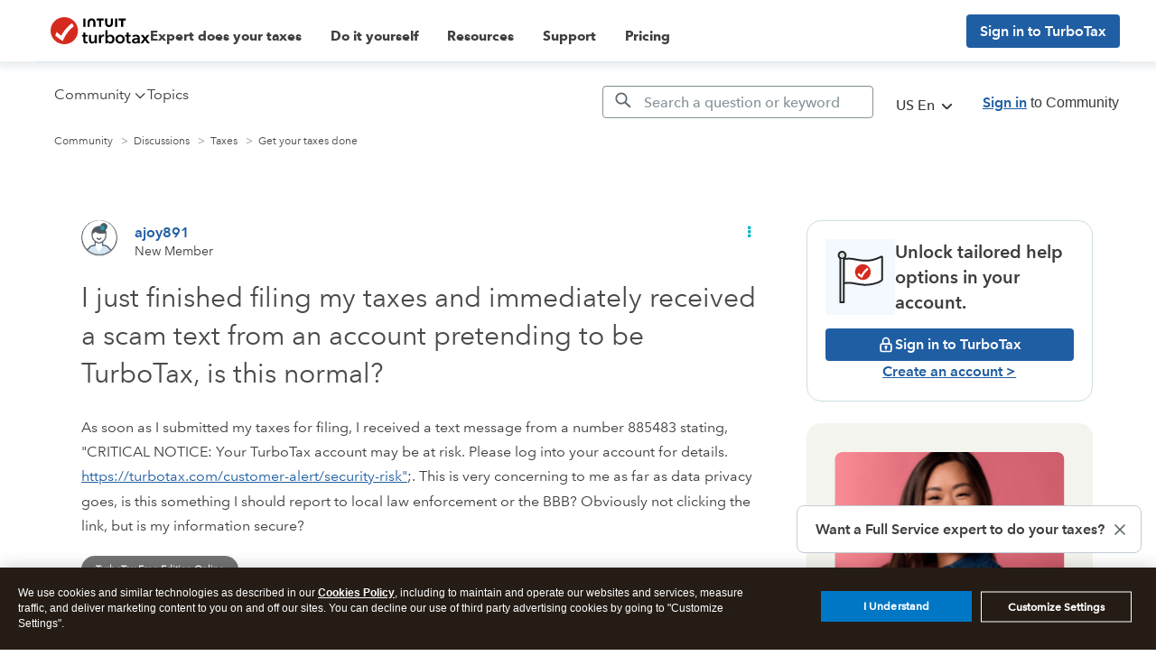

--- FILE ---
content_type: text/html; charset=utf-8
request_url: https://app.leadsrx.com/visitor.php?acctTag=hktywn83008&tz=0&ref=&u=https%3A%2F%2Fttlc.intuit.com%2Fcommunity%2Ftaxes%2Fdiscussion%2Fre-i-just-finished-filing-my-taxes-and-immediately-received-a-scam-text-from-an-account-pretending%2F01%2F3340456%2Fhighlight%2Ftrue&t=Re%3A%20I%20just%20finished%20filing%20my%20taxes%20and%20immediately%20received%20a%20scam%20text%20from%20an%20account%20pretending%20to%20be%20TurboTax%2C%20is%20this%20normal%3F&lc=null&anon=1&vin=null
body_size: 216
content:
{"visitorID":1125902631573450,"errCode":"ok","leadSuccesses":[],"hubs":[],"lastTouch":"direct"}

--- FILE ---
content_type: application/javascript;charset=iso-8859-1
request_url: https://fid.agkn.com/f?apiKey=2843367925&1pc=92d65340-fa99-4284-bb90-0f867688f5ce&i4=3.149.3.111
body_size: 189
content:
{ "TruAudienceID" : "E1:_MY0hXXOdDNYAkYOQiUNTyUMW2gZHMg8nRerUoXDr11jrA35j3R3mXnL9qG8Y393TafbMtE6ZwldLAl4unw3OMYuhiHh9x79Gc8kb7eSmLC8EXhPZxlZMbQUUkaB7nO9", "fid_status" : "", "L0" : "", "L1" : "", "L2" : "", "L3" : "", "a":"000" }

--- FILE ---
content_type: application/javascript
request_url: https://turbotax.intuit.com/proxy/t/cj/tags/11007/tag.js
body_size: 20876
content:
var CJApi;!function(){var e={5596:function(e,t,r){"use strict";Object.defineProperty(t,"__esModule",{value:!0}),t.getPerformanceConfig=void 0;const n=r(8058),o=r(9004);t.getPerformanceConfig=function(e,t,r){if(r&&e){const e=r.toLowerCase().split("|").map((e=>e.trim()));return(0,n.mapPartnerDefaults)(n.PartnerName,(r=>{var n,i,a,c,s,u;return"Rokt"===r?{name:(null===(n=t[(0,o.uncapitalize)(r)])||void 0===n?void 0:n.name)||r,data:(null===(i=t[(0,o.uncapitalize)(r)])||void 0===i?void 0:i.data)||{key:"",pubKey:"",secretKey:""},enabled:e.includes(r.toLowerCase()),mode:"LIVE"}:"Sovendus"===r?{name:(null===(a=t[(0,o.uncapitalize)(r)])||void 0===a?void 0:a.name)||r,data:(null===(c=t[(0,o.uncapitalize)(r)])||void 0===c?void 0:c.data)||{key:"",trafficMediumNumber:""},enabled:e.includes(r.toLowerCase()),mode:"LIVE"}:{name:(null===(s=t[(0,o.uncapitalize)(r)])||void 0===s?void 0:s.name)||r,data:(null===(u=t[(0,o.uncapitalize)(r)])||void 0===u?void 0:u.data)||{key:""},enabled:e.includes(r.toLowerCase()),mode:"LIVE"}}))}}},8058:function(e,t,r){"use strict";Object.defineProperty(t,"__esModule",{value:!0}),t.partnerCookieKeys=t.defaultPartnershipStatuses=t.partnershipDefaults=t.emptyPartnershipStatuses=t.emptyPartnershipConfig=t.mapPartnerDefaults=t.isSpecialPartner=t.PartnerName=t.StandardPartners=t.SpecialPartners=t.Mode=void 0;const n=r(9004);function o(e=t.PartnerName,r){return Object.fromEntries(e.map((e=>[(0,n.uncapitalize)(e),r(e)])))}t.Mode={live:"LIVE",test:"TEST",off:"OFF"},t.SpecialPartners=["Rokt","Sovendus"],t.StandardPartners=["RevLifter","TvScientific","UpSellit","Accelerate","Intently","Soreto","BrandSwap","EngageX","Minty"],t.PartnerName=[...t.StandardPartners,...t.SpecialPartners],t.isSpecialPartner=function(e){return t.SpecialPartners.includes(e)},t.mapPartnerDefaults=o,t.emptyPartnershipConfig=o(t.PartnerName,(()=>{})),t.emptyPartnershipStatuses=o(t.PartnerName,(()=>{})),t.partnershipDefaults=o(t.PartnerName,(e=>"Rokt"===e?{name:e,enabled:!1,mode:"OFF",data:{key:"",pubKey:"",secretKey:""}}:"Sovendus"===e?{name:e,enabled:!1,mode:"OFF",data:{key:"",trafficMediumNumber:""}}:{name:e,enabled:!1,data:{key:""},mode:"OFF"})),t.defaultPartnershipStatuses=o(t.PartnerName,(e=>"TvScientific"===e?{universalPixelIsCalled:!1}:"Rokt"===e?void 0:{isCalled:!1})),t.partnerCookieKeys=o(t.PartnerName,(e=>`cj${e}Test`))},4338:function(e,t,r){"use strict";Object.defineProperty(t,"__esModule",{value:!0}),t.generatePartnershipsFunctionsForTestMode=t.loadAllPartnerQueryStrings=t.getPartnershipMode=t.getPartnershipModeKey=t.loadPartnerQueryString=t.createPartnerTestCookie=t.addPartnerTestCookie=t.isTest=t.isPartnerEnabled=t.isLive=t.toPartnerTestMode=t.calculateWithItemLevelData=t.calculateWithOrderLevelData=void 0;const n=r(8058),o=r(9004);function i(e){return"ON"===(null==e?void 0:e.toUpperCase())?"ON":"OFF"}function a(e){return"LIVE"===e}function c(e,t,r){return"ON"===i(t.getCookie(e))&&"TEST"===r}function s(e,t,r,n){n&&"TEST"===n.mode&&r.addCookie(e,i(t))}function u(e,t,r){return async n=>{s(t,n,e,r)}}function l(e,t,r){const n=e.getValueFromQueryString(t);n&&s(t,n,e,r)}function d(e,t,r){return(()=>{const n=i(e.getCookie(r));return n&&"TEST"===t.mode?{mode:t.mode,enabled:"ON"===n}:{mode:t.mode,enabled:t.enabled}})()}t.calculateWithOrderLevelData=function(e){return{postDiscountAmount:e.amount-e.discount,items:[]}},t.calculateWithItemLevelData=function(e){var t,r;const n=(null===(t=e.items)||void 0===t?void 0:t.reduce(((e,{discount:t,quantity:r,unitPrice:n})=>e+(n*r-t)),0))||0,o=null===(r=e.items)||void 0===r?void 0:r.map((({itemId:t,discount:r,quantity:o,unitPrice:i})=>{const a=i*o-r,c=(i*o-r-e.discount*a/n)/o;return{unitPrice:i,itemId:t,quantity:o,discount:r,discountedUnitPrice:Math.round(1e3*(Number(c)+Number.EPSILON))/1e3}})),i=(null==o?void 0:o.reduce(((e,t)=>e+t.discountedUnitPrice*t.quantity),0))||0;return{postDiscountAmount:Math.round(1e3*(Number(i)+Number.EPSILON))/1e3,items:o||[]}},t.toPartnerTestMode=i,t.isLive=a,t.isPartnerEnabled=function(e,t){const r=e.mode||"OFF";return e.enabled&&(a(r)||c(`cj${e.name}Test`,t,r))||!1},t.isTest=c,t.addPartnerTestCookie=s,t.createPartnerTestCookie=u,t.loadPartnerQueryString=l,t.getPartnershipModeKey=d,t.getPartnershipMode=function(e,t){return(0,n.mapPartnerDefaults)(n.PartnerName,(r=>{return n=`cj${r}Test`,(i=e[(0,o.uncapitalize)(r)])?d(t,i,n):void 0;var n,i}))},t.loadAllPartnerQueryStrings=function(e,t){const r=(0,o.buildMappedObject)(n.PartnerName,(e=>`cj${e}Test`),(e=>t[(0,o.uncapitalize)(e)]));n.PartnerName.forEach((t=>{const n=`cj${t}Test`,o=r[n];void 0!==o&&l(e,n,o)}))},t.generatePartnershipsFunctionsForTestMode=function(e,t){const r=async()=>{};return(0,o.buildMappedObject)(n.PartnerName,(e=>`set${e}Test`),(n=>{return i=`cj${n}Test`,(a=t[(0,o.uncapitalize)(n)])?u(e,i,a):r;var i,a}))}},7850:function(e,t,r){"use strict";Object.defineProperty(t,"__esModule",{value:!0}),t.pageInfoPartnerTemplate=void 0;const n=r(8058),o=r(9004),i={properties:{mode:{type:"text",fields:{keyword:{type:"keyword",ignore_above:256}}},enabled:{type:"boolean"}}},a={properties:{isCalled:{type:"boolean"}}},c={properties:{universalPixelIsCalled:{type:"boolean"},onePurchasePixelIsCalled:{type:"boolean"},multiplePurchasePixelWereCalled:{type:"object"}}},s=(0,n.mapPartnerDefaults)(n.PartnerName,(e=>"tvScientific"===(0,o.uncapitalize)(e)?c:a)),u=(0,n.mapPartnerDefaults)(n.PartnerName,(()=>i));t.pageInfoPartnerTemplate={template:{mappings:{dynamic:"false",properties:{partnerships:{properties:s},partnershipMode:{properties:u}}}}}},8318:function(e,t,r){"use strict";var n=this&&this.__createBinding||(Object.create?function(e,t,r,n){void 0===n&&(n=r);var o=Object.getOwnPropertyDescriptor(t,r);o&&!("get"in o?!t.__esModule:o.writable||o.configurable)||(o={enumerable:!0,get:function(){return t[r]}}),Object.defineProperty(e,n,o)}:function(e,t,r,n){void 0===n&&(n=r),e[n]=t[r]}),o=this&&this.__exportStar||function(e,t){for(var r in e)"default"===r||Object.prototype.hasOwnProperty.call(t,r)||n(t,e,r)};Object.defineProperty(t,"__esModule",{value:!0}),o(r(8058),t),o(r(7850),t),o(r(5596),t),o(r(4338),t)},678:function(e,t){"use strict";Object.defineProperty(t,"__esModule",{value:!0}),t.getErrorMessage=void 0,t.getErrorMessage=function(e){return function(e){if("object"==typeof(t=e)&&null!==t&&"message"in t&&"string"==typeof t.message)return e;var t;try{return new Error(JSON.stringify(e))}catch(t){return new Error(String(e))}}(e).message}},9004:function(e,t,r){"use strict";var n=this&&this.__createBinding||(Object.create?function(e,t,r,n){void 0===n&&(n=r);var o=Object.getOwnPropertyDescriptor(t,r);o&&!("get"in o?!t.__esModule:o.writable||o.configurable)||(o={enumerable:!0,get:function(){return t[r]}}),Object.defineProperty(e,n,o)}:function(e,t,r,n){void 0===n&&(n=r),e[n]=t[r]}),o=this&&this.__exportStar||function(e,t){for(var r in e)"default"===r||Object.prototype.hasOwnProperty.call(t,r)||n(t,e,r)};Object.defineProperty(t,"__esModule",{value:!0}),o(r(678),t),o(r(4478),t)},4478:function(e,t){"use strict";Object.defineProperty(t,"__esModule",{value:!0}),t.uncapitalize=t.buildMappedObject=t.isProperty=t.assertNever=t.chunk=t.getEnv=t.distinct=void 0,t.distinct=function(e){return[...new Set(e)]},t.getEnv=function(e){const t=process.env[e];if(!t)throw new Error(`${e} is a required ENV`);return t},t.chunk=function(e,t){return e?Array.from({length:Math.ceil(e.length/t)},((r,n)=>e.slice(n*t,n*t+t))):[]},t.assertNever=function(e){throw new Error(`Unexpected object: ${e}`)},t.isProperty=function(e,t){return e in t},t.buildMappedObject=function(e,t,r){return Object.fromEntries(e.map((e=>[t(e),r(e)])))},t.uncapitalize=function(e){return e.charAt(0).toLowerCase()+e.slice(1)}},3580:function(e,t){"use strict";var r=this&&this.__assign||function(){return r=Object.assign||function(e){for(var t,r=1,n=arguments.length;r<n;r++)for(var o in t=arguments[r])Object.prototype.hasOwnProperty.call(t,o)&&(e[o]=t[o]);return e},r.apply(this,arguments)};Object.defineProperty(t,"__esModule",{value:!0}),t.config=void 0;var n={policyApiUrl:"https://www.sjwoe.com/policy"},o=function(){try{return n}catch(e){return n}}();t.config=r(r({},o),{version:"5028073d2",cjPartnerObjectCurrentVersion:"1.2",cjPartnerObjectHistoricalVersions:["1.2","1.1","1"],cjPartnerObjectCurrentClassName:"cjPartnerObjectV1"})},3434:function(e,t,r){"use strict";Object.defineProperty(t,"__esModule",{value:!0}),t.convertConsentSignal=o,t.createSetAdvertiserConsentStatus=function(e){return function(t){if(e.win.cj){var r=o(t);"boolean"==typeof r&&e.win.cj.advertiserConsentStatus!==r&&(e.win.cj.advertiserConsentStatus=r,(0,n.default)(e))}}};var n=r(4378);function o(e){if("number"==typeof e){if(1===e)return!0;if(0===e)return!1}if("boolean"==typeof e)return e}},9446:function(e,t,r){"use strict";var n=this&&this.__assign||function(){return n=Object.assign||function(e){for(var t,r=1,n=arguments.length;r<n;r++)for(var o in t=arguments[r])Object.prototype.hasOwnProperty.call(t,o)&&(e[o]=t[o]);return e},n.apply(this,arguments)};Object.defineProperty(t,"__esModule",{value:!0}),t.AdvertiserConsent=t.DtmConsent=void 0,t.serializeCjConsent=l,t.parseCjConsent=d,t.getConsentCookie=y,t.getPolicy=O,t.consentForAdvertiserWithSignal=function(e,t,r,n,o,s){try{return void 0===r?function(e,t,r,n,o){var a=g(e);return void 0===a?S(e,t,r,n,!0):function(e,t,r,n,o,a){if(e.advertiserConsent===i.CONFIRMED)return E(!0,p(e));if((null==e?void 0:e.advertiserConsent)===i.DECLINED){var c=o||p(e);return a&&void 0!==c?j(!1,c,t,r)||C():E(!1,c)}return S(r,t,o,n,!0)}(a,t,e,n,r,o)}(e,t,n,o,s):r?function(e,t,r,n){return w(t,e,r,!!n&&O(n))}(e,t,r,o):function(e,t,r,n,o,i){return i&&void 0!==n?j(r,n,t,e)||C():w(t,e,r,!!o&&O(o))}(e,t,r,n,o,s)}catch(e){return a.reporter.send({tag:"consentForAdvertiserWithSignalUnexpectedError",payload:"Unexpected error: ".concat((0,c.errorMessage)(e)),logLevel:"ERROR"}),C()}},t.consentForAdvertiser=S,t.consentDenied=C,t.consentFromSignal=w;var o,i,a=r(2555),c=r(9178),s=r(1488),u="cjConsent";function l(e){return Object.keys(e).reduce((function(t,r){var n=e[r];switch(typeof n){case"string":t.push(n);break;case"boolean":t.push(n?"Y":"N");break;case"undefined":break;default:throw new Error("Unexpected type ".concat(n))}return t}),[]).join("|")}function d(e){var t=function(e){return"Y"==e};if(new RegExp("\\d+\\|[YN]\\|[YN0]\\|[YN]\\|\\d+(\\|[YN0])?").test(e)){var r=e.split("|");return{version:r[0],isInGdprZone:t(r[1]),dtmConsent:(0,c.parseEnum)(o,r[2])||o.NEVER_ASKED,isInterimPeriod:t(r[3]),loyaltyExpiration:r[4],advertiserConsent:r[5]?(0,c.parseEnum)(i,r[5]):void 0}}}function f(e){return atob(decodeURIComponent(e))}function p(e){return encodeURI(btoa(l(e)))}function v(e,t,r){return m(t,p(e),r)}function g(e){var t=y(e.document);return t?d(f(t)):void 0}function y(e){return(0,s.getCookieUriDecoded)(u,e)}function m(e,t,r){(0,s.addCookie)(e,u,t,r)}function h(e,t){var r=Number(e);return!isNaN(r)&&0!==r&&r>t.getTime()}function b(e,t){if(void 0!==e.advertiserConsent){if(e.advertiserConsent===i.CONFIRMED)return!0;if(e.advertiserConsent===i.DECLINED)return!1}return!e.isInGdprZone||!!h(e.loyaltyExpiration,t)||e.dtmConsent===o.CONFIRMED||e.dtmConsent!==o.DECLINED&&e.isInterimPeriod}function O(e){return["AT","BE","BG","CY","CZ","DE","DK","EE","ES","FI","FR","GB","GR","HR","HU","IE","IS","IT","LI","LT","LU","LV","MT","NL","NO","PL","PT","RO","SE","SI","SK"].includes(e)}function j(e,t,r,o){var i=t?d(f(t)):void 0;if(i){var a=h(i.loyaltyExpiration,r),c=p(n(n({},i),{advertiserConsent:P(e)}));return m(o,c,r),E(a,c)}}function S(e,t,r,s,u){var l=function(e,t,r,o){var a=r?d(f(r)):g(e);if(a){if(o){var c=n(n({},a),{advertiserConsent:i.NOT_PROVIDED});return v(c,e,t),E(b(c,t),p(c))}return v(a,e,t),E(b(a,t),p(a))}}(e,t,r,u);if(l)return l;if(s)try{return function(e,t,r,a){var c=!e,s=function(e,t){var r={version:"0",isInGdprZone:e,dtmConsent:o.NEVER_ASKED,isInterimPeriod:!1,loyaltyExpiration:"0"};return p(t?n(n({},r),{advertiserConsent:i.NOT_PROVIDED}):r)}(e,a);return m(r,s,t),E(c,s)}(O(s),t,e,u)}catch(e){a.reporter.send({tag:"consentForAdvertiserUnexpectedError",payload:"Unexpected error: ".concat((0,c.errorMessage)(e)),logLevel:"ERROR"})}return C()}function C(){return E(!1)}function P(e){return e?i.CONFIRMED:!1===e?i.DECLINED:i.NOT_PROVIDED}function w(e,t,r,n){var i=r,a=function(e,t){return p({version:"0",isInGdprZone:t,dtmConsent:o.NEVER_ASKED,isInterimPeriod:!1,loyaltyExpiration:"0",advertiserConsent:P(e)})}(r,n);return m(t,a,e),E(i,a)}function E(e,t){return{isDeviceAccessGranted:e,encodedCjConsent:t}}!function(e){e.CONFIRMED="Y",e.DECLINED="N",e.NEVER_ASKED="0"}(o||(t.DtmConsent=o={})),function(e){e.CONFIRMED="Y",e.DECLINED="N",e.NOT_PROVIDED="0"}(i||(t.AdvertiserConsent=i={}))},1488:function(e,t,r){"use strict";Object.defineProperty(t,"__esModule",{value:!0}),t.COOKIE_LIFETIME_MILLIS=void 0,t.getCookie=o,t.getCookieUriDecoded=function(e,t){var r=o(e,t);return r?decodeURIComponent(r):r},t.addCookie=function(e,r,n,i){return null==n||""===n?void 0:function a(c){if(!(c>3)){var s=e.location.hostname;!function(e,r,n,o,i){var a,c=function(e,r,n,o,i){var a=i?new Date(i.getTime()+t.COOKIE_LIFETIME_MILLIS).toUTCString():"",c=["".concat(r,"=").concat(n),"expires=".concat(a),"path=/"];return"https:"===o&&c.push("secure"),""!==e&&c.push("domain="+e),c.join(";")}(e,r,o,n.location.protocol,i);a=c,n.document.cookie=a}("localhost"===s?"localhost":".".concat(s.split(".").splice(-c).join(".")),r,e,n,i);var u=o(r,e.document);return u===n?u:a(c+1)}}(2)};var n=r(9178);function o(e,t){var r,o=e+"=";return null===(r=t.cookie.split("; ").find((function(e){return(0,n.startsWith)(o,e)})))||void 0===r?void 0:r.substring(o.length)}t.COOKIE_LIFETIME_MILLIS=34128e6},7530:function(e,t,r){"use strict";var n=this&&this.__assign||function(){return n=Object.assign||function(e){for(var t,r=1,n=arguments.length;r<n;r++)for(var o in t=arguments[r])Object.prototype.hasOwnProperty.call(t,o)&&(e[o]=t[o]);return e},n.apply(this,arguments)};Object.defineProperty(t,"__esModule",{value:!0}),t.createUUIDGenerator=f,t.createDefaultUUIDGenerator=function(){return f()},t.createStubUUIDGenerator=function(e,t){return{generateV7:function(){return e},generateV4:function(){return t}}},t.createCJApiRunner=p,t.createDefaultCJApiRunner=function(){return p({uuidGenerator:f(),fetchFn:fetch})};var o=r(182),i=r(2555),a=r(920),c=r(4378),s=r(5789),u=r(9178),l=r(3434),d=r(8318);function f(){return{generateV7:function(){try{return(0,o.v7)()}catch(e){return o.NIL}},generateV4:function(){try{return(0,o.v4)()}catch(e){return o.NIL}}}}function p(e){return{run:function(t){if(void 0!==t.win){var r=e.uuidGenerator,o=e.fetchFn,f=r.generateV7(),p=r.generateV4(),v=(0,c.getConfigWithDefaults)(t),g="".concat(v.reporterUrl,"/").concat(v.tagId,"/report");i.reporter.set((0,i.createReporter)(v.reporterType,{globals:{pageUrl:v.win.location.href,tagUuid:f,tagUuidV4:p,tagId:v.tagId},window:v.win,url:g}));var y=new a.FetchRetrier(o.bind(window),1).fetchRetry,m=(0,c.innerCJApi)(v,f,p,r,y).catch((function(e){i.reporter.send({tag:"innerCJApiError",payload:(0,u.errorMessage)(e),logLevel:"ERROR"})}));return n(n({sendOrder:(0,s.createSendOrder)(v,f,p,y,m)},(0,d.generatePartnershipsFunctionsForTestMode)((0,u.createDOMHelper)(t.win),t.partnership)),{setAdvertiserConsentStatus:v.flags.enableAdvertiserConsentSignal?(0,l.createSetAdvertiserConsentStatus)(v):function(){}})}}}}},920:function(e,t,r){"use strict";var n=this&&this.__awaiter||function(e,t,r,n){return new(r||(r=Promise))((function(o,i){function a(e){try{s(n.next(e))}catch(e){i(e)}}function c(e){try{s(n.throw(e))}catch(e){i(e)}}function s(e){var t;e.done?o(e.value):(t=e.value,t instanceof r?t:new r((function(e){e(t)}))).then(a,c)}s((n=n.apply(e,t||[])).next())}))},o=this&&this.__generator||function(e,t){var r,n,o,i,a={label:0,sent:function(){if(1&o[0])throw o[1];return o[1]},trys:[],ops:[]};return i={next:c(0),throw:c(1),return:c(2)},"function"==typeof Symbol&&(i[Symbol.iterator]=function(){return this}),i;function c(c){return function(s){return function(c){if(r)throw new TypeError("Generator is already executing.");for(;i&&(i=0,c[0]&&(a=0)),a;)try{if(r=1,n&&(o=2&c[0]?n.return:c[0]?n.throw||((o=n.return)&&o.call(n),0):n.next)&&!(o=o.call(n,c[1])).done)return o;switch(n=0,o&&(c=[2&c[0],o.value]),c[0]){case 0:case 1:o=c;break;case 4:return a.label++,{value:c[1],done:!1};case 5:a.label++,n=c[1],c=[0];continue;case 7:c=a.ops.pop(),a.trys.pop();continue;default:if(!((o=(o=a.trys).length>0&&o[o.length-1])||6!==c[0]&&2!==c[0])){a=0;continue}if(3===c[0]&&(!o||c[1]>o[0]&&c[1]<o[3])){a.label=c[1];break}if(6===c[0]&&a.label<o[1]){a.label=o[1],o=c;break}if(o&&a.label<o[2]){a.label=o[2],a.ops.push(c);break}o[2]&&a.ops.pop(),a.trys.pop();continue}c=t.call(e,a)}catch(e){c=[6,e],n=0}finally{r=o=0}if(5&c[0])throw c[1];return{value:c[0]?c[1]:void 0,done:!0}}([c,s])}}};Object.defineProperty(t,"__esModule",{value:!0}),t.FetchRetrier=void 0;var i=r(2555),a=r(9178),c=function(){function e(t,r){var c=this;this.fetchRetry=function(e,t){return n(c,void 0,void 0,(function(){var r,n,c,s,u,l,d;return o(this,(function(o){switch(o.label){case 0:return o.trys.push([0,4,,5]),[4,this.httpCall(e,t)];case 1:return r=o.sent(),[200,204].includes(r.status)?[3,3]:(n=202==r.status?"202":"".concat(r.status.toString()[0],"xx"),[4,(0,a.readBlobFromBodyInit)(null==t?void 0:t.body)]);case 2:if(c=o.sent(),s=this.isOrder(c)?"-WithOrder":"",u={tag:"PageInfoStatus".concat(n).concat(s),payload:"Status code: ".concat(r.status,". Message: ").concat(r.statusText,". For url: ").concat(e,". These were the parameters: ").concat(JSON.stringify(t)," with body : ").concat(c),logLevel:"ERROR"},i.reporter.send(u),!r.ok)return[2,this._retryCall("Status code: ".concat(r.status,". Message: ").concat(r.statusText),e,t)];o.label=3;case 3:return[2,r];case 4:return l=o.sent(),d=l instanceof Error?l.message:"non-error object thrown: ".concat(l),[2,this._retryCall("Message: ".concat(d),e,t)];case 5:return[2]}}))}))},this._retryCall=function(t,r,s){return n(c,void 0,void 0,(function(){var n;return o(this,(function(o){switch(o.label){case 0:return this.retryCount>0?[4,(0,a.readBlobFromBodyInit)(null==s?void 0:s.body)]:[3,3];case 1:return n=o.sent(),i.reporter.send({tag:"retryingFetch",payload:"".concat(t,". For url: ").concat(r,". ").concat(this.retryCount," attempts left. These were the parameters: ").concat(JSON.stringify(s)," with body : ").concat(n),logLevel:"ERROR"}),[4,new e(this.httpCall,this.retryCount-1).fetchRetry(r,s)];case 2:return[2,o.sent()];case 3:throw Error("Exceeded max number of retry attempts.")}}))}))},this.httpCall=t,this.retryCount=r}return e.prototype.isOrder=function(e){return"string"==typeof e&&new RegExp(/payload.*(orders|order)%/).test(e)},e}();t.FetchRetrier=c},479:function(e,t,r){"use strict";Object.defineProperty(t,"__esModule",{value:!0}),t.makePageInfoBody=c,t.makePageInfo=function(e,t,r,n,o,a,s,u,l,d,f,p){var v=c(e,t,r,n,o,a,s,u,l,d,f,p),g=new Blob([v],{type:"application/x-www-form-urlencoded"});return null!==v&&0!==g.size||i.reporter.send({tag:"InvalidPageInfoBlob",payload:"PageInfo is empty or could not be converted into a valid Blob type",logLevel:"ERROR"}),g};var n=r(9178),o=r(3580),i=r(2555),a=r(4378);function c(e,t,r,c,s,u,l,d,f,p,v,g){try{var y={advertiserConsentSignalEnabled:null==g?void 0:g.enableAdvertiserConsentSignal,advertiserLoyaltyOverrideEnabled:null==g?void 0:g.enableAdvertiserLoyaltyOverride};return[["id",e],["fullReferrerUrl",l],["payload",JSON.stringify(t)],["partnerships",JSON.stringify(d)],["partnershipMode",JSON.stringify(f)],["countryCode",v],["cjeventls",c?r.localStorage:null],["cjeventss",c?r.sessionStorage:null],["cjeventq",r.cjeventQueryString],["isDeviceAccessGranted",c],[a.CJ_USER_KEY,s],["cookies",u?u.split(";").map((function(e){return e.trim()})).filter((function(e){return c?(0,n.startsWith)("cj",e.toLowerCase()):e.toLowerCase().includes("cjconsent")})).join("; "):null],["version",o.config.version],["config",JSON.stringify(y)],["tagUuidV4",p]].filter((function(e){return null!==e[1]&&void 0!==e[1]})).map((function(e){return e.map((function(e){return encodeURIComponent(e)})).join("=")})).join("&")}catch(e){throw i.reporter.send({tag:"makePageInfoBodyError",payload:(0,n.errorMessage)(e),logLevel:"ERROR"}),new Error((0,n.errorMessage)(e))}}},4378:function(e,t,r){"use strict";var n=this&&this.__assign||function(){return n=Object.assign||function(e){for(var t,r=1,n=arguments.length;r<n;r++)for(var o in t=arguments[r])Object.prototype.hasOwnProperty.call(t,o)&&(e[o]=t[o]);return e},n.apply(this,arguments)},o=this&&this.__awaiter||function(e,t,r,n){return new(r||(r=Promise))((function(o,i){function a(e){try{s(n.next(e))}catch(e){i(e)}}function c(e){try{s(n.throw(e))}catch(e){i(e)}}function s(e){var t;e.done?o(e.value):(t=e.value,t instanceof r?t:new r((function(e){e(t)}))).then(a,c)}s((n=n.apply(e,t||[])).next())}))},i=this&&this.__generator||function(e,t){var r,n,o,i,a={label:0,sent:function(){if(1&o[0])throw o[1];return o[1]},trys:[],ops:[]};return i={next:c(0),throw:c(1),return:c(2)},"function"==typeof Symbol&&(i[Symbol.iterator]=function(){return this}),i;function c(c){return function(s){return function(c){if(r)throw new TypeError("Generator is already executing.");for(;i&&(i=0,c[0]&&(a=0)),a;)try{if(r=1,n&&(o=2&c[0]?n.return:c[0]?n.throw||((o=n.return)&&o.call(n),0):n.next)&&!(o=o.call(n,c[1])).done)return o;switch(n=0,o&&(c=[2&c[0],o.value]),c[0]){case 0:case 1:o=c;break;case 4:return a.label++,{value:c[1],done:!1};case 5:a.label++,n=c[1],c=[0];continue;case 7:c=a.ops.pop(),a.trys.pop();continue;default:if(!((o=(o=a.trys).length>0&&o[o.length-1])||6!==c[0]&&2!==c[0])){a=0;continue}if(3===c[0]&&(!o||c[1]>o[0]&&c[1]<o[3])){a.label=c[1];break}if(6===c[0]&&a.label<o[1]){a.label=o[1],o=c;break}if(o&&a.label<o[2]){a.label=o[2],a.ops.push(c);break}o[2]&&a.ops.pop(),a.trys.pop();continue}c=t.call(e,a)}catch(e){c=[6,e],n=0}finally{r=o=0}if(5&c[0])throw c[1];return{value:c[0]?c[1]:void 0,done:!0}}([c,s])}}};Object.defineProperty(t,"__esModule",{value:!0}),t.IntegrationTypes=t.ICJApiDefaults=t.CJ_USER_KEY=void 0,t.getConsent=S,t.executeOneTagProcess=C,t.innerCJApi=function(e,r,n){return o(this,arguments,void 0,(function(e,r,n,o,s){var v,y,m,b,O,j,_,I,T,N,M,U,A,k,L,x,F,J;return void 0===o&&(o=(0,c.createDefaultUUIDGenerator)()),void 0===s&&(s=fetch),i(this,(function(i){switch(i.label){case 0:return v=e.win,y=e.date,m=e.countryCode,b=e.partnership,O=(0,l.createDOMHelper)(v),(0,h.loadAllPartnerQueryStrings)(O,b),c=j=v.location.search,_=(0,l.getValueFromQueryString)(c,"cjData"),I=function(e){return(0,l.getValueFromQueryString)(e,"cjevent")}(j),T=function(e,t,r){return p.reporter.send({tag:"getTagData",payload:JSON.stringify({tagData:null==e?void 0:e.tagData,cjDataQueryString:t,cjEventQueryString:r}),logLevel:"INFO"}),!(null==e?void 0:e.tagData)||t&&r?{}:e.tagData}(v.CJClientApi,_,I),N=_||T.cjdata,M=I||T.cjevent,U=w(M),A=S(v,y,N,m,e.flags),p.reporter.send({tag:"afterConsentForAdvertiser",payload:JSON.stringify(A),logLevel:"INFO"}),k=function(e,r,n){if(e.isDeviceAccessGranted){var o=(0,d.getCookieUriDecoded)(t.CJ_USER_KEY,r);if(o)return p.reporter.send({tag:"cjUserFound",payload:o,logLevel:"INFO"}),o;var i=n.generateV4();return p.reporter.send({tag:"newCjUserCreated",payload:i,logLevel:"INFO"}),i}return a.NIL}(A,v.document,o),function(e,r){var n=e.win,o=e.date,i=e.setCookieUrl,a=e.path,c=e.tagId,s=e.integrationType,l=r.consent,v=r.cjevent,g=r.cjUser;if(!E(s)&&l.isDeviceAccessGranted&&function(e,r,n){(0,d.addCookie)(e,t.CJ_USER_KEY,n,r)}(n,o,g),l.isDeviceAccessGranted&&!!v&&function(e,t,r){(0,d.addCookie)(e,u.CjEventKeys.DocumentCookie,r,t),(0,u.setStorageItem)(u.CjEventKeys.LocalStorage,r,e.localStorage),(0,u.setStorageItem)(u.CjEventKeys.SessionStorage,r,e.sessionStorage)}(n,o,v),!!v){var y=function(e,r,n,o,i,a,c){return n?function(e,r,n,o){var i=[];return n.isDeviceAccessGranted&&r&&i.push("cje=".concat(r)),n.isDeviceAccessGranted&&o&&i.push("".concat(t.CJ_USER_KEY,"=").concat(o)),n.encodedCjConsent&&i.push("cjConsent=".concat(n.encodedCjConsent)),"".concat(e,"?").concat(i.join("&"))}(n,r,e,c):function(e,t,r,n,o,i){var a=["hasConsent=".concat(o.isDeviceAccessGranted)];return o.encodedCjConsent&&a.push("cjConsent=".concat(o.encodedCjConsent)),"".concat(D(e)).concat(R(t),"/tags/images/").concat(r,"/").concat(n,"/").concat(i,"/seteventid.png?").concat(a.join("&"))}(o,i,r,a,e,c)}(l,v,i,n,a,c,g);p.reporter.send({tag:"setEventPng",payload:y,logLevel:"INFO"}),(0,f.addPixelToDom)(n.document,y,"cjSetEventIdPixel")}}(e,{consent:A,cjevent:U,cjUser:k}),L=(0,g.setupPartnerships)(v,b),x=C(v,void 0,e,{cjevent:U,cjUser:k,consent:A,partnershipStatuses:L},r,n,!1),F=x.storeOneTagDataProps,J=x.cjObject,[4,P(e,F,s,J)];case 1:return i.sent(),[2,{cjevent:U,cjUser:k,consent:A,partnershipStatuses:L}]}var c}))}))},t.getConfigWithDefaults=function(e){var r,o=n(n({},t.ICJApiDefaults),e),i=(0,h.getPerformanceConfig)(null!==(r=e.flags.enablePerformance)&&void 0!==r&&r,e.partnership,(0,d.getCookie)(y.CJ_PARTNER_KEY,e.win.document));if(i){var a={partnership:i};return n(n({},o),a)}return o},t.default=function(e){return(0,O.createDefaultCJApiRunner)().run(e)},t.runOnetag=P,t.sanitizeCjEvent=w;var a=r(182),c=r(7530),s=r(9446),u=r(6035),l=r(9178),d=r(1488),f=r(9988),p=r(2555),v=r(6929),g=r(5954),y=r(6113),m=r(3434),h=r(8318),b=r(479),O=r(7530),j=r(8130);function S(e,t,r,n,o){var i;if(o&&o.enableAdvertiserConsentSignal){var a=(0,m.convertConsentSignal)(null===(i=e.cj)||void 0===i?void 0:i.advertiserConsentStatus);return(0,s.consentForAdvertiserWithSignal)(e,t,a,r,n,o.enableAdvertiserLoyaltyOverride)}return(0,s.consentForAdvertiser)(e,t,r,n)}function C(e,t,r,o,i,a,c){var s=c?n(n({},e.cj),{order:t}):e.cj;c&&delete s.orders;var u=(0,h.getPartnershipMode)(r.partnership,(0,l.createDOMHelper)(e));r.partnership.upSellit&&c&&(0,j.upSellitUpdateCjPartnerObjectInDomSPA)(e,r.partnership.upSellit,s);var d=o.cjevent,f=o.cjUser,p=o.partnershipStatuses;return{storeOneTagDataProps:{tagUuid:i,tagUuidV4:a,consent:c?S(e,r.date,void 0,r.countryCode,r.flags):o.consent,cjevent:w(d),cjUser:f,partnershipStatuses:p,countryCode:r.countryCode,partnership:r.partnership,partnershipMode:u},cjObject:s}}function P(e,t,r,n){return o(this,void 0,void 0,(function(){var o,a,c,s,u,d,m,h,O,j,S,C,P,w,E,_,D,R,T,N,M;return i(this,(function(i){switch(i.label){case 0:return o=t.tagUuid,a=t.tagUuidV4,c=t.consent,s=t.cjevent,u=t.cjUser,d=t.partnershipStatuses,m=t.countryCode,h=t.partnership,O=t.partnershipMode,j=e.win,S=e.path,C=e.tagId,P=e.integrationDomain,w=e.integrationType,E=null==n?void 0:n.order,_=null==n?void 0:n.orders,E&&p.reporter.send({tag:"foundOrder",payload:JSON.stringify(E),logLevel:"INFO"}),_&&p.reporter.send({tag:"foundOrders",payload:JSON.stringify(_),logLevel:"INFO"}),D=(0,g.processPartnershipsPurchaseData)(j,n,h,d),R=(0,v.getCjEvents)(j,c,s,E),(0,f.transact)(j,R,P,w,o,u,E),null==_||_.forEach((function(e){return(0,f.transact)(j,R,P,w,o,u,e)})),p.reporter.send({tag:"castCJObject",payload:JSON.stringify(j.cj),logLevel:"INFO"}),p.reporter.send({tag:"prepareMakePageInfo",payload:JSON.stringify({tagUuid:o,cjObject:j.cj,cjEvents:R,consent:c.isDeviceAccessGranted,cjUser:u,cookie:j.document.cookie,href:j.location.href,partnershipStatuses:D,partnershipMode:O,countryCode:m}),logLevel:"INFO"}),T=(0,b.makePageInfoBody)(o,n,R,c.isDeviceAccessGranted,u,j.document.cookie,j.location.href,D,O,a,m,e.flags),p.reporter.send({tag:"generatedPageInfoBody",payload:JSON.stringify(T),logLevel:"INFO"}),N=(0,b.makePageInfo)(o,n,R,c.isDeviceAccessGranted,u,j.document.cookie,j.location.href,D,(0,y.updatePartnershipMode)(h,O),a,m,e.flags),[4,(0,l.getBlobText)(N)];case 1:return M=i.sent(),p.reporter.send({tag:"generatedPageInfo",payload:JSON.stringify(M),logLevel:"INFO"}),[4,I(C,j,S,c.isDeviceAccessGranted,w,N,r)];case 2:return i.sent(),[2]}}))}))}function w(e){var t=void 0;if(e)try{t=decodeURI(e)}catch(t){p.reporter.send({tag:"sanitizeCjEventError",payload:"Failed to decode ".concat(e),logLevel:"ERROR"})}return null!==t&&""!==(null==t?void 0:t.trim())&&"undefined"!==t&&void 0!==t?t:void 0}function E(e){return e===t.IntegrationTypes.Proxy}function _(e,t,r,n,a){return o(this,void 0,void 0,(function(){var o,c;return i(this,(function(i){switch(i.label){case 0:return o={Accept:"*/*"},(null==n?void 0:n.type)&&(o["Content-Type"]=n.type),c=E(r)&&t?"include":"omit",[4,a(e,{method:"POST",mode:"cors",cache:"no-cache",credentials:c,headers:o,body:n})];case 1:return[4,i.sent().text()];case 2:return i.sent(),[2]}}))}))}function I(e,t,r,n,a,c,s){return o(this,void 0,void 0,(function(){var o,u,d;return i(this,(function(i){switch(i.label){case 0:o=function(e,t,r){return function(e,t){return D(e)+R(t)}(e,t)+"/"+r+"/pageInfo"}(t,r,e),i.label=1;case 1:return i.trys.push([1,3,,4]),[4,_(o,n,a,c,s)];case 2:return i.sent(),[3,4];case 3:return u=i.sent(),d=(0,l.errorMessage)(u),p.reporter.send({tag:"failedToSendPageInfo",payload:d,logLevel:"ERROR"}),[3,4];case 4:return[2]}}))}))}function D(e){var t=e.document.getElementById("cjapitag");return function(e,t){var r=e.document.createElement("a");return r.href=t,r.origin||r.protocol+"//"+r.hostname}(e,t.src)}function R(e){if(0===e.length)return e;var t=e;return"/"!=t.charAt(0)&&(t="/"+t),"/"===t.charAt(t.length-1)&&(t=t.slice(0,t.length-1)),t}t.CJ_USER_KEY="cjUser",t.ICJApiDefaults={path:"",consentTimeout:1e3,reporterType:"NO_OP",flags:{enablePerformance:!1,enableAdvertiserConsentSignal:!1,enableAdvertiserLoyaltyOverride:!1}},t.IntegrationTypes={Direct:1,Proxy:2}},6929:function(e,t,r){"use strict";Object.defineProperty(t,"__esModule",{value:!0}),t.getCjEvents=function(e,t,r,o){var i={cjeventOrder:o?o.cjeventOrder:void 0,cjeventQueryString:r},a=t.isDeviceAccessGranted?(0,n.getPersistedCjEvents)(e.document,e.localStorage,e.sessionStorage):{};return Object.assign(i,a)};var n=r(6035)},7595:function(e,t,r){"use strict";Object.defineProperty(t,"__esModule",{value:!0}),t.addAccelerateScriptToDom=function(e,t){return(0,n.addCJPartnerDomIntegrationToWin)({win:e,partnerConfig:t,partnerTestCookieName:"cjAccelerateTest",scriptContentHandler:function(e){return"(function(d){var e=d.createElement('script');\ne.src='https://td.yieldify.com/yieldify/code.js?w_uuid=".concat(e,"&k=1&loca='+\nwindow.location.href;e.async=true;\nd.getElementsByTagName('head')[0].appendChild(e);\n})(document);")},scriptId:"accelerate-script"})};var n=r(6113)},3182:function(e,t,r){"use strict";Object.defineProperty(t,"__esModule",{value:!0}),t.addBrandSwapScriptToDom=function(e,t,r){try{if((0,n.isPartnerEnabled)(r,(0,o.createDOMHelper)(e))){(0,a.addCjPartnerObjectToDomSPA)(e.document,c.config.cjPartnerObjectCurrentVersion,c.config.cjPartnerObjectCurrentClassName,t);var s="brandswap-script";if(!e.document.getElementById(s)){var l=u(r.data.key);(0,o.addScriptToDom)(e.document,s,l)}return{isCalled:!0}}return{isCalled:!1}}catch(e){return i.reporter.send({tag:"brandswap-script",payload:(0,o.errorMessage)(e),logLevel:"ERROR"}),{isCalled:!1}}},t.generateBrandSwapScript=u;var n=r(8318),o=r(9178),i=r(2555),a=r(6113),c=r(3580),s=function(e){return e.split("\n").map((function(e){return e.trim()})).filter(Boolean).join("\n")};function u(e){return s('(function (document) {\n    var token = "'.concat(e,'";\n    var script = document.createElement("script");\n    // Set source of script logic\n    script.setAttribute("src", "https://assets.brandswap.com/assets/tag/production/brandswop.js");\n    script.setAttribute("id", "brandswopinitscript");\n    // company token\n    script.setAttribute("token", token);\n    (document.body || document.head).appendChild(script);\n  })(document);'))}},6113:function(e,t,r){"use strict";var n=this&&this.__assign||function(){return n=Object.assign||function(e){for(var t,r=1,n=arguments.length;r<n;r++)for(var o in t=arguments[r])Object.prototype.hasOwnProperty.call(t,o)&&(e[o]=t[o]);return e},n.apply(this,arguments)};Object.defineProperty(t,"__esModule",{value:!0}),t.CJ_PARTNER_KEY=void 0,t.cjOrderToCJPartnerOrder=u,t.cjObjectToCJPartnerObject=l,t.addCjPartnerObjectToDom=d,t.addCJPartnerDomIntegrationToWin=function(e){var t=e.win,r=e.partnerConfig,n=(e.partnerTestCookieName,e.scriptContentHandler),u=e.scriptId,l=e.cjPartnerObjectConfig,f=void 0===l?{enabled:!1,version:c.config.cjPartnerObjectCurrentVersion,className:c.config.cjPartnerObjectCurrentClassName}:l;try{if((0,s.isPartnerEnabled)(r,(0,i.createDOMHelper)(t))){var p=r.data;f.enabled&&d(t,f.version,f.className);var v=(0,a.oneLineStringNoSpaces)(n("key"in p?p.key:""));return(0,i.addScriptToDom)(t.document,u,v),{isCalled:!0}}return{isCalled:!1}}catch(e){return o.reporter.send({tag:u,payload:(0,i.errorMessage)(e),logLevel:"ERROR"}),{isCalled:!1}}},t.createCjPartnerObjectToDom=f,t.addCjPartnerObjectToDomSPA=function(e,t,r,n){if(!c.config.cjPartnerObjectHistoricalVersions.includes(t)){var a="Failed to add CJ Partner Object to DOM due to invalid CJ Partner Object version: ".concat(t);return o.reporter.send({tag:"cjPartnerObjectError",payload:(0,i.errorMessage)(a),logLevel:"ERROR"}),!1}var s=l(n,t),u=s.result,d=s.errors;return d.length>0&&o.reporter.send({tag:"cjPartnerObjectError",payload:(0,i.errorMessage)(d.join(" | ")),logLevel:"ERROR"}),f(e,u,r)},t.updatePartnershipMode=function(e,t){return Object.entries(e).reduce((function(e,r){var o=r[0],i=r[1];if(o in t&&i){var a=t[o];a&&(e[o]=n(n({},a),{enabled:i.enabled}))}return e}),{})};var o=r(2555),i=r(9178),a=r(2345),c=r(3580),s=r(8318);function u(e){var t;if(isNaN(Number(e.amount))&&(void 0===e.items||0===e.items.length))throw new Error("OrderId: ".concat(e.orderId," - cjOrder does not contain order items and contains malformed amount value of: ").concat(e.amount));var r=null===(t=e.items)||void 0===t?void 0:t.map((function(e){var t=(0,i.validateNumParameters)(e,"CJOrderItem",["quantity","unitPrice"]);if(t.length>0)throw new Error("ItemId: ".concat(e.itemId," - ").concat(t.join(" | ")));return{discount:Number(null==e?void 0:e.discount)||0,itemId:e.itemId,quantity:Number(e.quantity),unitPrice:Math.round(1e3*(Number(e.unitPrice)+Number.EPSILON))/1e3}})),n=(null==r?void 0:r.reduce((function(e,t){return e+t.unitPrice*t.quantity}),0))||Number(e.amount);if(0===n&&isNaN(Number(e.discount))&&void 0!==e.discount)throw new Error("OrderId: ".concat(e.orderId," - cjOrder contains an order amount of 0 and a malformed discount value of: ").concat(e.discount));var o,a={discount:Number(e.discount)||0,amount:n,items:r};return o=void 0===a.items||0===a.items.length?function(e){return{postDiscountAmount:e.amount-e.discount,items:[]}}(a):function(e){var t,r,n=(null===(t=e.items)||void 0===t?void 0:t.reduce((function(e,t){var r=t.discount,n=t.quantity;return e+(t.unitPrice*n-r)}),0))||0,o=null===(r=e.items)||void 0===r?void 0:r.map((function(t){var r=t.itemId,o=t.discount,i=t.quantity,a=t.unitPrice,c=(a*i-o-e.discount*(a*i-o)/n)/i;return{unitPrice:a,itemId:r,quantity:i,discount:o,discountedUnitPrice:Math.round(1e3*(Number(c)+Number.EPSILON))/1e3}})),i=(null==o?void 0:o.reduce((function(e,t){return e+t.discountedUnitPrice*t.quantity}),0))||0;return{postDiscountAmount:Math.round(1e3*(Number(i)+Number.EPSILON))/1e3,items:o||[]}}(a),{orderId:e.orderId,currency:e.currency,amount:n,discount:Number(e.discount)||0,postDiscountAmount:Math.round(1e3*(o.postDiscountAmount+Number.EPSILON))/1e3,coupon:e.coupon,items:o.items,customerStatus:e.customerStatus}}function l(e,t){var r=(null==e?void 0:e.orders)||[];(null==e?void 0:e.order)&&r.push(null==e?void 0:e.order);var n=null==e?void 0:e.sitePage,o=r.find(Boolean),a=function(e){var t=[],r=[];return e.forEach((function(e){try{r.push(u(e))}catch(e){t.push((0,i.errorMessage)(e))}})),{orders:0===r.length?void 0:r,errors:t}}(r),c=a.errors,s=a.orders,l={userId:(null==o?void 0:o.userId)||(null==n?void 0:n.userId),pageType:(null==o?void 0:o.pageType)||(null==n?void 0:n.pageType),referringChannel:null==n?void 0:n.referringChannel,orders:s,version:t};return{errors:c.length>0?c:[],result:l}}function d(e,t,r){if(!e.cj)return!1;if(!c.config.cjPartnerObjectHistoricalVersions.includes(t)){var n="Failed to add CJ Partner Object to DOM due to invalid CJ Partner Object version: ".concat(t);return o.reporter.send({tag:"cjPartnerObjectError",payload:(0,i.errorMessage)(n),logLevel:"ERROR"}),!1}var a=l(e.cj,t),s=a.result,u=a.errors;return u.length>0&&o.reporter.send({tag:"cjPartnerObjectError",payload:(0,i.errorMessage)(u.join(" | ")),logLevel:"ERROR"}),f(e.document,s,r)}function f(e,t,r){var n=JSON.stringify(t);return(0,i.addInputWithJSONToDom)(e,n,r),!0}t.CJ_PARTNER_KEY="cjPartner"},5817:function(e,t,r){"use strict";var n=this&&this.__spreadArray||function(e,t,r){if(r||2===arguments.length)for(var n,o=0,i=t.length;o<i;o++)!n&&o in t||(n||(n=Array.prototype.slice.call(t,0,o)),n[o]=t[o]);return e.concat(n||Array.prototype.slice.call(t))};Object.defineProperty(t,"__esModule",{value:!0}),t.addEngageXScriptToDom=function(e,t,r){var c,s,u;try{if((0,o.isPartnerEnabled)(r,(0,i.createDOMHelper)(e))){var l=n(n([],null!==(c=null==t?void 0:t.orders)&&void 0!==c?c:[],!0),(null==t?void 0:t.order)?[null==t?void 0:t.order]:[],!0),d=l.flatMap((function(e){var t;return null!==(t=e.items)&&void 0!==t?t:[]})).map((function(e){return e.itemId})).join(","),f=l.map((function(e){return e.orderId})).filter(Boolean).join(","),p=l.reduce((function(e,t){return e+(Number(t.amount)||0)}),0),v=null===(s=l.find(Boolean))||void 0===s?void 0:s.currency,g=new Map;g.set("glk_network","CJ"),g.set("glk_program",r.data.key),g.set("glk_pagetype",null===(u=null==t?void 0:t.sitePage)||void 0===u?void 0:u.pageType),g.set("glk_txnid",f),g.set("glk_txnvalue",p),g.set("glk_currency",v),g.set("glk_txnproducts",d),g.set("glk_custom","");var y=["glk_custom"],m=Array.from(g.keys()).reduce((function(e,t){var r=g.get(t);return void 0!==r&&""!==r||y.includes(t)?e+"window.".concat(t,' = "').concat(g.get(t),'";\n'):e}),"")+'function docReady(e){"complete"===document.readyState||"interactive"===document.readyState?setTimeout(e,1):document.addEventListener("DOMContentLoaded",e)}\n      docReady(function(){var e=document.createElement("script");e.async=!0,e.type="text/javascript",e.src="https://a1.engage-x.io/";\n      var t=document.getElementsByTagName("body");t&&t[0]&&t[0].appendChild(e)});';return(0,i.addScriptToDom)(e.document,"engagex-script",m),{isCalled:!0}}return{isCalled:!1}}catch(e){return a.reporter.send({tag:"engagex-script",payload:(0,i.errorMessage)(e),logLevel:"ERROR"}),{isCalled:!1}}};var o=r(8318),i=r(9178),a=r(2555)},3531:function(e,t,r){"use strict";Object.defineProperty(t,"__esModule",{value:!0}),t.addIntentlyScriptToDom=function(e,t){return(0,n.addCJPartnerDomIntegrationToWin)({win:e,partnerConfig:t,partnerTestCookieName:"cjIntentlyTest",scriptContentHandler:function(e){return"(function(s,m,a,r,t){if(s.hasOwnProperty(\"$smcInstall\"))\n  return!1;s.$smcInstall=1;s[r]=s[r]||[];var f=m.getElementsByTagName(a)[0],\n  j=m.createElement(a),dl=r!='dataLayer'?'&r='+r:'';\n  j.async=true;j.src='//smct.co/tm/?t='+t+dl;\n  f.parentNode.insertBefore(j,f);})(window,document,'script','dataLayer','".concat(e,"'\n  );")},scriptId:"intently-script"})};var n=r(6113)},7183:function(e,t,r){"use strict";var n=this&&this.__spreadArray||function(e,t,r){if(r||2===arguments.length)for(var n,o=0,i=t.length;o<i;o++)!n&&o in t||(n||(n=Array.prototype.slice.call(t,0,o)),n[o]=t[o]);return e.concat(n||Array.prototype.slice.call(t))};Object.defineProperty(t,"__esModule",{value:!0}),t.addMintyGlobalScriptToDom=function(e,t){try{var r=e.document;if((0,a.isPartnerEnabled)(t,(0,i.createDOMHelper)(e))){var n=t.data.key,c="minty-global-script";if(r.getElementById(c))return{isCalled:!0};var s='var AddShoppersWidgetOptions = { \'loadCss\': false, \'pushResponse\': false };\n(!function(){\nvar t=document.createElement("script");\nt.type="text/javascript",\nt.async=!0,\nt.id="AddShoppers",\nt.src="https://shop.pe/widget/widget_async.js#'.concat(n,'",\ndocument.getElementsByTagName("head")[0].appendChild(t)\n}());');return(0,i.addScriptToDom)(r,c,s),{isCalled:!0}}return{isCalled:!1}}catch(e){return o.reporter.send({tag:"minty-global-script",payload:(0,i.errorMessage)(e),logLevel:"ERROR"}),{isCalled:!1}}},t.addMintyConversionScriptToDom=function(e,t,r){try{var c=e.document;if((0,a.isPartnerEnabled)(r,(0,i.createDOMHelper)(e))){var s=r.data.key,u=n(n([],(null==t?void 0:t.orders)||[],!0),(null==t?void 0:t.order)?[t.order]:[],!0)[0],l=(null==u?void 0:u.orderId)?String(u.orderId):"",d=(null==u?void 0:u.amount)?String(u.amount):"",f=(null==u?void 0:u.currency)?String(u.currency):"",p=function(e){var t=e||Date.now().toString();return"minty-conversion-script-".concat(t)}(l),v=function(e){var t=e||Date.now().toString();return"AddShoppers-conversion-".concat(t)}(l),g='AddShoppersConversion = {\norder_id: "'.concat(l,'",\nvalue: "').concat(d,'",\ncurrency: "').concat(f,'"\n};\nvar AddShoppersWidgetOptions = { \'loadCss\': false, \'pushResponse\': false };\n(!function(){\nvar t=document.createElement("script");\nt.type="text/javascript",\nt.async=!0,\nt.id="').concat(v,'",\nt.src="https://shop.pe/widget/widget_async.js#').concat(s,'",\ndocument.getElementsByTagName("head")[0].appendChild(t)\n}());');return(0,i.addScriptToDom)(c,p,g),{isCalled:!0}}return{isCalled:!1}}catch(e){return o.reporter.send({tag:"minty-conversion-script",payload:(0,i.errorMessage)(e),logLevel:"ERROR"}),{isCalled:!1}}};var o=r(2555),i=r(9178),a=r(8318)},5954:function(e,t,r){"use strict";var n=this&&this.__assign||function(){return n=Object.assign||function(e){for(var t,r=1,n=arguments.length;r<n;r++)for(var o in t=arguments[r])Object.prototype.hasOwnProperty.call(t,o)&&(e[o]=t[o]);return e},n.apply(this,arguments)};Object.defineProperty(t,"__esModule",{value:!0}),t.setupPartnerships=function(e,t){return{revLifter:t.revLifter?(0,o.addRevLifterScriptToDom)(e,t.revLifter):void 0,tvScientific:t.tvScientific?(0,i.addTvScientificUniversalPixelToDom)(e,t.tvScientific):void 0,upSellit:t.upSellit?(0,a.addUpSellitScriptToDom)(e,t.upSellit):void 0,intently:t.intently?(0,s.addIntentlyScriptToDom)(e,t.intently):void 0,accelerate:t.accelerate?(0,c.addAccelerateScriptToDom)(e,t.accelerate):void 0,rokt:void 0,soreto:void 0,brandSwap:void 0,engageX:void 0,sovendus:void 0,minty:void 0}},t.processPartnershipsPurchaseData=function(e,t,r,o){var a=r.tvScientific?(0,i.addTvScientificPurchaseScriptToDom)(e,t,r.tvScientific):{};return n(n({},o),{tvScientific:o.tvScientific?n({universalPixelIsCalled:o.tvScientific.universalPixelIsCalled},a):void 0,soreto:r.soreto?(0,u.addSoretoScriptToDom)(e,t,r.soreto):void 0,brandSwap:r.brandSwap?(0,l.addBrandSwapScriptToDom)(e,t,r.brandSwap):void 0,engageX:r.engageX?(0,d.addEngageXScriptToDom)(e,t,r.engageX):void 0,sovendus:r.sovendus?(0,f.addSovendusScriptToDom)(e,t,r.sovendus):void 0,minty:r.minty?(null==t?void 0:t.order)||(null==t?void 0:t.orders)?(0,p.addMintyConversionScriptToDom)(e,t,r.minty):(0,p.addMintyGlobalScriptToDom)(e,r.minty):o.minty})};var o=r(611),i=r(6997),a=r(8130),c=r(7595),s=r(3531),u=r(4096),l=r(3182),d=r(5817),f=r(1679),p=r(7183)},611:function(e,t,r){"use strict";Object.defineProperty(t,"__esModule",{value:!0}),t.addRevLifterScriptToDom=function(e,t){try{if((0,i.isPartnerEnabled)(t,(0,o.createDOMHelper)(e))){var r=t.data,a='(function (i, s, o, g, r, a, m) {\n          i["RevLifterObject"] = r;\n          (i[r] =\n            i[r] ||\n            function () {\n              (i[r].q = i[r].q || []).push(arguments);\n            }),\n            (i[r].l = 1 * new Date());\n          (a = s.createElement(o)), (m = s.getElementsByTagName(o)[0]);\n          a.async = 1;\n          a.src = g;\n          m.parentNode.insertBefore(a, m);\n        })(\n          window,\n          document,\n          "script",\n          "https://assets.revlifter.io/'.concat(r.key,'.js",\n          "revlifter"\n        );\n        revlifter("load", "').concat(r.key,'");');return(0,o.addScriptToDom)(e.document,"revlifter-script",a),{isCalled:!0}}return{isCalled:!1}}catch(e){return n.reporter.send({tag:"revLifterScript",payload:(0,o.errorMessage)(e),logLevel:"ERROR"}),{isCalled:!1}}};var n=r(2555),o=r(9178),i=r(8318)},4096:function(e,t,r){"use strict";var n=this&&this.__spreadArray||function(e,t,r){if(r||2===arguments.length)for(var n,o=0,i=t.length;o<i;o++)!n&&o in t||(n||(n=Array.prototype.slice.call(t,0,o)),n[o]=t[o]);return e.concat(n||Array.prototype.slice.call(t))};Object.defineProperty(t,"__esModule",{value:!0}),t.addSoretoScriptToDom=function(e,t,r){try{if((0,o.isPartnerEnabled)(r,(0,i.createDOMHelper)(e))){var n=u(r.data.key,t,r.mode);return(0,i.addScriptToDom)(e.document,"soreto-script",n),{isCalled:!0}}return{isCalled:!1}}catch(e){return a.reporter.send({tag:"soreto-script",payload:(0,i.errorMessage)(e),logLevel:"ERROR"}),{isCalled:!1}}},t.generateSoretoScript=u;var o=r(8318),i=r(9178),a=r(2555),c=function(e){return e.split("\n").map((function(e){return e.trim()})).filter(Boolean).join("\n")},s="(function(d, s, id) {\n    var script, first_script = d.getElementsByTagName(s)[0];\n    if (d.getElementById(id)) return;\n    script = d.createElement(s);\n    script.id = id;\n    script.src = \"https://assets.soreto.com/scripts/soreto.min.js\";\n    first_script.parentNode.insertBefore(script, first_script);\n  }(document, 'script', 'soreto'));";function u(e,t,r){var o="TEST"===r;if(function(e){return!!((null==e?void 0:e.order)||(null==e?void 0:e.orders)&&(null==e?void 0:e.orders.length)>0)}(t)){var i=function(e){return n(n([],(null==e?void 0:e.orders)||[],!0),(null==e?void 0:e.order)?[null==e?void 0:e.order]:[],!0)}(t),a=i.map((function(e){return{id:e.orderId,total:Number(e.amount).toFixed(2),currency:e.currency||void 0,voucher:e.coupon||void 0}}));return c(function(e,t,r){return'/*** Do not change ***/\n    var SORETO = {};\n    SORETO.affiliate = "CJ";\n    SORETO.Client = {};\n    SORETO.User = {};\n    /*** Set your transaction parameters ***/\n    SORETO.Client.id = "'.concat(e,'";\n    SORETO.User.firstName = "";\n    SORETO.User.email = "";   \n    SORETO.Orders = ').concat(JSON.stringify(t),";    \n    /*** Set your campaign offer control ***/\n    SORETO.sourceTag = 'CONFIRMATION_PAGE';\n    SORETO.testMode = ").concat(r,";\n    /*** Do not change ***/\n    ").concat(s)}(e,a,o))}return c(function(e,t){return"/*** Do not change ***/\n  var SORETO = {};\n  SORETO.Client = {};\n  SORETO.affiliate = 'CJ';\n  SORETO.User = {};\n  /*** Set your transaction parameters ***/\n  SORETO.Client.id = '".concat(e,"';\n  SORETO.User.firstName = '';\n  SORETO.User.email = '';\n  /*** Set your campaign offer control ***/\n  SORETO.sourceTag = 'DYNAMIC';\n  SORETO.testMode = ").concat(t,"; \n  /*** Do not change ***/\n  ").concat(s)}(e,o))}},1679:function(e,t,r){"use strict";var n=this&&this.__spreadArray||function(e,t,r){if(r||2===arguments.length)for(var n,o=0,i=t.length;o<i;o++)!n&&o in t||(n||(n=Array.prototype.slice.call(t,0,o)),n[o]=t[o]);return e.concat(n||Array.prototype.slice.call(t))};Object.defineProperty(t,"__esModule",{value:!0}),t.addSovendusScriptToDom=function(e,t,r){try{if(!(0,o.isPartnerEnabled)(r,(0,i.createDOMHelper)(e)))return{isCalled:!1};var n=s(t);if(0===n.length)return{isCalled:!1};var u=c(r,n[0]);return(0,i.addScriptToDom)(e.document,"sovendus-script",u),{isCalled:!0}}catch(e){return a.reporter.send({tag:"sovendus-script",payload:(0,i.errorMessage)(e),logLevel:"ERROR"}),{isCalled:!1}}},t.generateSovendusScript=c,t.buildOrdersList=s,t.calculateOrderValue=u;var o=r(8318),i=r(9178),a=r(2555);function c(e,t){return'\n(function() {\n  window.sovIframes = window.sovIframes || [];\n  window.sovIframes.push({\n    trafficSourceNumber: "'.concat(e.data.key,'",\n    trafficMediumNumber: "').concat(e.data.trafficMediumNumber,'",\n    sessionId: "",\n    orderId: "').concat(t.orderId,'",\n    orderValue: "').concat(u(t),'",\n    orderCurrency: "').concat(t.currency||"",'",\n    usedCouponCode: "').concat(t.coupon||"","\",\n    iframeContainerId: \"sovendus-container-1\",\n    integrationType: \"genericScript-1.4.0\"\n  });\n\n  if (!document.getElementById('sovendus-loader')) {\n    var script = document.createElement('script');\n    script.id = 'sovendus-loader';\n    script.src = 'https://api.sovendus.com/sovabo/common/js/flexibleIframe.js';\n    script.async = true;\n    document.body.appendChild(script);\n  }\n})();\n").trim()}function s(e){return n(n([],(null==e?void 0:e.orders)||[],!0),(null==e?void 0:e.order)?[e.order]:[],!0)}function u(e){return((Number(e.amount)||0)-(Number(e.discount)||0)).toFixed(2)}},6997:function(e,t,r){"use strict";var n=this&&this.__assign||function(){return n=Object.assign||function(e){for(var t,r=1,n=arguments.length;r<n;r++)for(var o in t=arguments[r])Object.prototype.hasOwnProperty.call(t,o)&&(e[o]=t[o]);return e},n.apply(this,arguments)},o=this&&this.__spreadArray||function(e,t,r){if(r||2===arguments.length)for(var n,o=0,i=t.length;o<i;o++)!n&&o in t||(n||(n=Array.prototype.slice.call(t,0,o)),n[o]=t[o]);return e.concat(n||Array.prototype.slice.call(t))};Object.defineProperty(t,"__esModule",{value:!0}),t.cjPartnerObjectToTvScientificOrder=l,t.addTvScientificUniversalPixelToDom=function(e,t){return{universalPixelIsCalled:d(e,t)}},t.addTvScientificPurchaseScriptToDom=function(e,t,r){var d,f={onePurchasePixelIsCalled:void 0,multiplePurchasePixelWereCalled:void 0};if(!t)return f;var p=o(o([],null!==(d=null==t?void 0:t.orders)&&void 0!==d?d:[],!0),(null==t?void 0:t.order)?[t.order]:[],!0);if(0===p.length)return f;var v=function(e,t,r){var o=[];return t.orders.forEach((function(d){try{if((0,u.isPartnerEnabled)(r,(0,a.createDOMHelper)(e))){var f=r.data,p=(0,c.cjObjectToCJPartnerObject)(n(n({},t),{orders:[d]}),s.config.cjPartnerObjectCurrentVersion),v=p.result,g=p.errors;g&&g.length>0&&i.reporter.send({tag:"cjPartnerObjectError",payload:(0,a.errorMessage)(g.join(" | ")),logLevel:"ERROR"});var y=l(v,d.actionTrackerId),m="(function (j) {var l='".concat(f.key,"', s, d, w, e = encodeURIComponent, d = document, w = window.location, p = d.createElement(\"IMG\"); \n          s = w.protocol + '//tvspix.com/t.png?t=' + (new Date()).getTime() + '&l=' + l + '&u3=' + e(w.href) + '&u1=complete_purchase&u2=' + j.orderAmount + '&u4=' + e(j.orderId) + '&u5=' + e(j.lastTouchChannel) + '&u6=' + e(j.customerId) + '&u8=' + e(j.customerStatus || '') + '&u12=' + e(j.note) + '&u13=' + e(JSON.stringify(j.items)) + '&u14=' + e(j.promoCode) + '&u15=' + (j.currency || ''); \n          p.setAttribute(\"src\", s); p.setAttribute(\"height\", \"0\"); p.setAttribute(\"width\", \"0\"); \n          p.setAttribute(\"alt\", \"\"); p.style.display = 'none'; p.style.position = 'fixed'; \n          d.body.appendChild(p);\n          })(").concat(JSON.stringify(y),");").split("\n").map((function(e){return e.trim()})).join(" "),h="tvScientific-purchase-script-".concat(y.orderId);(0,a.addScriptToDom)(e.document,h,m),o.push(!0)}else o.push(!1)}catch(e){i.reporter.send({tag:"tvScientificPurchaseScript",payload:(0,a.errorMessage)(e),logLevel:"ERROR"}),o.push(!1)}})),o}(e,n(n({},t),{orders:p}),r);return p.length>1?{onePurchasePixelIsCalled:void 0,multiplePurchasePixelWereCalled:v.includes(!1)?{result:"Failure",failedCount:v.filter((function(e){return!e})).length,totalOrders:v.length}:v.length<=1?{result:"NoMultipleOrders"}:{result:"Success",totalOrders:v.length}}:{onePurchasePixelIsCalled:v.find((function(){return!0})),multiplePurchasePixelWereCalled:void 0}};var i=r(2555),a=r(9178),c=r(6113),s=r(3580),u=r(8318);function l(e,t){var r,n,o=e.orders[0];return{currency:o.currency,customerId:(null===(r=e.userId)||void 0===r?void 0:r.toString())||"",customerStatus:o.customerStatus||"",items:(null===(n=o.items)||void 0===n?void 0:n.map((function(e){return{SKU:(t=e).itemId,CAT:"",PR:t.discountedUnitPrice,QTY:t.quantity};var t})))||[],lastTouchChannel:e.referringChannel||"",note:t.toString()||"",orderAmount:o.postDiscountAmount.toFixed(2),orderId:o.orderId,promoCode:o.coupon||""}}function d(e,t){try{if((0,u.isPartnerEnabled)(t,(0,a.createDOMHelper)(e))){var r='(function () {var p, s, d, w;d = document;w = window.location;p = d.createElement("IMG");s = w.protocol + "//tvspix.com/t.png?&t=" + (new Date).getTime() + "&l='.concat(t.data.key,'&u3=" + encodeURIComponent(w.href);p.setAttribute("src", s);\n        p.setAttribute("height", "0");p.setAttribute("width", "0");p.setAttribute("alt", "");p.style.setProperty("display", "none");p.style.setProperty("position", "absolute");\n        p.style.setProperty("visibility", "hidden");d.body.appendChild(p);})();').split("\n").map((function(e){return e.trim()})).join(" ");return(0,a.addScriptToDom)(e.document,"tvScientific-script",r),!0}return!1}catch(e){return i.reporter.send({tag:"tvScientificScript",payload:(0,a.errorMessage)(e),logLevel:"ERROR"}),!1}}},8130:function(e,t,r){"use strict";Object.defineProperty(t,"__esModule",{value:!0}),t.addUpSellitScriptToDom=function(e,t){try{var r=e.document;if((0,c.isPartnerEnabled)(t,(0,o.createDOMHelper)(e))){var s=t.data;e.cj&&(0,i.addCjPartnerObjectToDom)(e,a.config.cjPartnerObjectCurrentVersion,a.config.cjPartnerObjectCurrentClassName);var u="var usi_launch_tag = '".concat(s.key,"';\nvar usi_installed = 0;\n\nfunction USI_installCode() {\n    if (usi_installed == 0) {\n        usi_installed = 1;\n        var USI_headID = document.getElementsByTagName(\"head\")[0];\n        var USI_installID = document.createElement('script');\n        USI_installID.type = 'text/javascript';\n        USI_installID.src = '//www.upsellit.com/active/' + usi_launch_tag + '.jsp';\n        USI_headID.appendChild(USI_installID);\n    }\n}\n\nif (typeof(document.readyState) != \"undefined\" && document.readyState === \"complete\") {\n    USI_installCode();\n} else if (window.addEventListener) {\n    window.addEventListener('load', USI_installCode, true);\n} else if (window.attachEvent) {\n    window.attachEvent('onload', USI_installCode);\n} else {\n    USI_installCode();\n}\n\nsetTimeout(\"USI_installCode()\", 10000);");return(0,o.addScriptToDom)(r,"upsellit-script",u),{isCalled:!0}}return{isCalled:!1}}catch(e){return n.reporter.send({tag:"upsellitScript",payload:(0,o.errorMessage)(e),logLevel:"ERROR"}),{isCalled:!1}}},t.upSellitUpdateCjPartnerObjectInDomSPA=function(e,t,r){try{var s=e.document;return!!(0,c.isPartnerEnabled)(t,(0,o.createDOMHelper)(e))&&(0,i.addCjPartnerObjectToDomSPA)(s,a.config.cjPartnerObjectCurrentVersion,a.config.cjPartnerObjectCurrentClassName,r)}catch(e){return n.reporter.send({tag:"appendCjPartnerObject",payload:(0,o.errorMessage)(e),logLevel:"ERROR"}),!1}};var n=r(2555),o=r(9178),i=r(6113),a=r(3580),c=r(8318)},6035:function(e,t,r){"use strict";Object.defineProperty(t,"__esModule",{value:!0}),t.CjEventKeys=void 0,t.getPersistedCjEvents=function(e,t,r){var a;return{clientServerCookie:null!==(a=(0,o.getCookieUriDecoded)(n.ClientServerCookie,e))&&void 0!==a?a:(0,o.getCookieUriDecoded)(n.ClientServerCookie.toUpperCase(),e),documentCookie:(0,o.getCookieUriDecoded)(n.DocumentCookie,e),serverSetCookie:(0,o.getCookieUriDecoded)(n.SetCookie,e),localStorage:i(n.LocalStorage,t),sessionStorage:i(n.SessionStorage,r)}},t.getStorageItem=i,t.setStorageItem=function(e,t,r){return r&&r.setItem(e,t)};var n,o=r(1488);function i(e,t){return t&&t.getItem(e)}!function(e){e.DocumentCookie="cjevent_dc",e.SetCookie="cjevent_sc",e.LocalStorage="cjevent",e.SessionStorage="cjevent",e.ClientServerCookie="cje"}(n||(t.CjEventKeys=n={}))},9988:function(e,t,r){"use strict";var n=this&&this.__assign||function(){return n=Object.assign||function(e){for(var t,r=1,n=arguments.length;r<n;r++)for(var o in t=arguments[r])Object.prototype.hasOwnProperty.call(t,o)&&(e[o]=t[o]);return e},n.apply(this,arguments)};Object.defineProperty(t,"__esModule",{value:!0}),t._private=void 0,t.transact=function(e,t,r,o,u,d,p){p&&(a.reporter.send({tag:"transactionPixelFired",payload:JSON.stringify({integrationDomain:r,integrationType:o,tagUuid:u,cjOrder:p,cjEvents:t,cjUser:d}),logLevel:"INFO"}),function(e,t,r,o,u,d,p){try{var y=function(e,t,r,o,i){var a=function(e){var t={},r="";return l.forEach((function(n){var o=n.key,i=n.type,a=e[i];a&&(r&&r!==a&&(t[o]=a),r=r||a)})),r&&(t.cjevent=r),t}(o),c=function(e,t){var r,n=e||0;return l.forEach((function(e){var r=e.value,o=e.type;t[o]&&(n+=r)})),(r={})["custom.stats"]=n,r}(e,o),s={};return f(r,s,""),n(n(n(n(n({},a),s),c),{tagUuid:t}),i?{cjUser:i}:{})}(t,r,u,d,p),m=function(e,t){return"https://".concat(e,"/u?method=img&").concat(t)}(e,function(e){var t,r,n=[];for(t in e)e.hasOwnProperty(t)&&(r=e[t]+""||"",n.push(encodeURIComponent(t)+"="+encodeURIComponent(r)));return n.join("&")}(function(e,t){var r=n({},e);if((0,i.isEmpty)(t)||(0,i.isEmpty)(r))return r;for(var o in t)t.hasOwnProperty(o)&&v(o,t[o],r);return r}(y,s))).replace(c,"removedemail");g(o,m)}catch(e){var h=(0,i.errorMessage)(e);a.reporter.send({tag:"orderFailed",payload:h,logLevel:"ERROR"})}}(r,o,u,e.document,p,t,d))},t.addPixelToDom=g;var o,i=r(9178),a=r(2555),c=(o="[A-Za-z0-9_\\-\\.]",new RegExp("".concat(o,"+%40").concat(o,"+[.]").concat(o,"+"),"g")),s={"items.itemId":"item","items.unitPrice":"amt","items.quantity":"qty","items.discount":"dcnt","bypassChannel.name":"channel","bypassChannel.timestamp":"channel_ts","items.":"",actionTrackerId:"type",enterpriseId:"cid",orderId:"oid"},u=(0,i.values)(s),l=[{key:"cjeventOrder",value:3276800,type:"cjeventOrder"},{key:"cjevent",value:65536,type:"serverSetCookie"},{key:"cjevent_adv",value:1441792,type:"clientServerCookie"},{key:"cjeventc",value:131072,type:"documentCookie"},{key:"cjeventl",value:262144,type:"localStorage"},{key:"cjevents",value:524288,type:"sessionStorage"},{key:"cjeventq",value:6553600,type:"cjeventQueryString"}];function d(e,t,r){for(var n=0;n<e.length;n++){var o=e[n];if((0,i.isDefined)(o)&&!(0,i.isEmpty)(o))for(var a in o)if(o.hasOwnProperty(a)){var c=p(a+(n+1),r);(0,i.includes)(a,u)||(t[c]=o[a])}}}function f(e,t,r){if(!(0,i.isEmpty)(e))for(var n in e)if(e.hasOwnProperty(n)){var o=e[n];if((0,i.isDefined)(o)){var a=p(n,r);Array.isArray(o)?d(o,t,a):(0,i.isObject)(o)?f(o,t,a):t[a]=o}}}function p(e,t){return t?t+"."+e:e}function v(e,t,r){var n=e.toLowerCase();for(var o in r)if(r.hasOwnProperty(o)){var a=o.toLowerCase();(0,i.startsWith)(n,a)&&(r[a.replace(n,t)]=r[o],delete r[o])}}function g(e,t,r){var n=e.createElement("img");r&&(n.id=r),n.alt="",n.style.display="none",n.height=1,n.width=1,n.src=t,e.body.appendChild(n)}t._private={populateFromArray:d,populateFromObject:f}},2555:function(e,t){"use strict";var r=this&&this.__assign||function(){return r=Object.assign||function(e){for(var t,r=1,n=arguments.length;r<n;r++)for(var o in t=arguments[r])Object.prototype.hasOwnProperty.call(t,o)&&(e[o]=t[o]);return e},r.apply(this,arguments)};function n(e,t){try{var r=e.url,n=e.globals;e.window.navigator.sendBeacon(r,JSON.stringify({globals:n,report:t}))}catch(e){}}function o(e){var t={tag:"sendBeaconUnsupported",payload:window.navigator.userAgent,logLevel:"INFO"},r=e.url,n=e.globals;e.window.fetch(r,{method:"POST",body:JSON.stringify({globals:n,report:t})}).then((function(){})).catch((function(){}))}function i(e){return t.noOpReporter}Object.defineProperty(t,"__esModule",{value:!0}),t.reporter=t.noOpReporter=void 0,t.createReporter=function(e,r){switch(e){case"NO_OP":default:return t.noOpReporter;case"ACTIVE":return function(e){return e.window.navigator.sendBeacon?{send:function(t){n(e,t)}}:(o(e),i())}(r);case"ERROR_ONLY":return function(e){return e.window.navigator.sendBeacon?{send:function(t){"ERROR"!==t.logLevel&&"GLOBAL"!==t.logLevel||n(e,t)}}:(o(e),i())}(r)}},t.noOpReporter={send:function(e){}},t.reporter=r({set:function(e){t.reporter.send=e.send}},t.noOpReporter)},5789:function(e,t,r){"use strict";var n=this&&this.__awaiter||function(e,t,r,n){return new(r||(r=Promise))((function(o,i){function a(e){try{s(n.next(e))}catch(e){i(e)}}function c(e){try{s(n.throw(e))}catch(e){i(e)}}function s(e){var t;e.done?o(e.value):(t=e.value,t instanceof r?t:new r((function(e){e(t)}))).then(a,c)}s((n=n.apply(e,t||[])).next())}))},o=this&&this.__generator||function(e,t){var r,n,o,i,a={label:0,sent:function(){if(1&o[0])throw o[1];return o[1]},trys:[],ops:[]};return i={next:c(0),throw:c(1),return:c(2)},"function"==typeof Symbol&&(i[Symbol.iterator]=function(){return this}),i;function c(c){return function(s){return function(c){if(r)throw new TypeError("Generator is already executing.");for(;i&&(i=0,c[0]&&(a=0)),a;)try{if(r=1,n&&(o=2&c[0]?n.return:c[0]?n.throw||((o=n.return)&&o.call(n),0):n.next)&&!(o=o.call(n,c[1])).done)return o;switch(n=0,o&&(c=[2&c[0],o.value]),c[0]){case 0:case 1:o=c;break;case 4:return a.label++,{value:c[1],done:!1};case 5:a.label++,n=c[1],c=[0];continue;case 7:c=a.ops.pop(),a.trys.pop();continue;default:if(!((o=(o=a.trys).length>0&&o[o.length-1])||6!==c[0]&&2!==c[0])){a=0;continue}if(3===c[0]&&(!o||c[1]>o[0]&&c[1]<o[3])){a.label=c[1];break}if(6===c[0]&&a.label<o[1]){a.label=o[1],o=c;break}if(o&&a.label<o[2]){a.label=o[2],a.ops.push(c);break}o[2]&&a.ops.pop(),a.trys.pop();continue}c=t.call(e,a)}catch(e){c=[6,e],n=0}finally{r=o=0}if(5&c[0])throw c[1];return{value:c[0]?c[1]:void 0,done:!0}}([c,s])}}};Object.defineProperty(t,"__esModule",{value:!0}),t.createSendOrder=function(e,t,r,u,l){var d=this;return void 0===u&&(u=fetch),function(f){return n(d,void 0,void 0,(function(){var n,d,p,v,g;return o(this,(function(o){switch(o.label){case 0:return i.reporter.send({tag:"sendOrderDirectlyCalled",payload:"TagId directly called sendOrder function: ".concat(e.tagId),logLevel:"GLOBAL"}),[4,s(l)];case 1:return n=o.sent(),c(f),function(e){if(e.cj){if(0===Object.keys(e.cj).length)throw new Error("win.cj object is empty");return!0}throw new Error("No win.cj object defined")}(d=e.win)?(p=(0,a.executeOneTagProcess)(d,f,e,n,t,r,!0),v=p.storeOneTagDataProps,g=p.cjObject,[4,(0,a.runOnetag)(e,v,u,g)]):[3,3];case 2:o.sent(),o.label=3;case 3:return[2]}}))}))}};var i=r(2555),a=r(4378),c=function(e){if(!e)throw new Error("No cjOrder object defined");if(0===Object.keys(e).length)throw new Error("No cjOrder object defined")},s=function(e){return n(void 0,void 0,void 0,(function(){var t;return o(this,(function(r){switch(r.label){case 0:return[4,e];case 1:if(void 0===(t=r.sent()))throw new Error("orderReady undefined");return[2,t]}}))}))}},9178:function(e,t,r){"use strict";var n=this&&this.__awaiter||function(e,t,r,n){return new(r||(r=Promise))((function(o,i){function a(e){try{s(n.next(e))}catch(e){i(e)}}function c(e){try{s(n.throw(e))}catch(e){i(e)}}function s(e){var t;e.done?o(e.value):(t=e.value,t instanceof r?t:new r((function(e){e(t)}))).then(a,c)}s((n=n.apply(e,t||[])).next())}))},o=this&&this.__generator||function(e,t){var r,n,o,i,a={label:0,sent:function(){if(1&o[0])throw o[1];return o[1]},trys:[],ops:[]};return i={next:c(0),throw:c(1),return:c(2)},"function"==typeof Symbol&&(i[Symbol.iterator]=function(){return this}),i;function c(c){return function(s){return function(c){if(r)throw new TypeError("Generator is already executing.");for(;i&&(i=0,c[0]&&(a=0)),a;)try{if(r=1,n&&(o=2&c[0]?n.return:c[0]?n.throw||((o=n.return)&&o.call(n),0):n.next)&&!(o=o.call(n,c[1])).done)return o;switch(n=0,o&&(c=[2&c[0],o.value]),c[0]){case 0:case 1:o=c;break;case 4:return a.label++,{value:c[1],done:!1};case 5:a.label++,n=c[1],c=[0];continue;case 7:c=a.ops.pop(),a.trys.pop();continue;default:if(!((o=(o=a.trys).length>0&&o[o.length-1])||6!==c[0]&&2!==c[0])){a=0;continue}if(3===c[0]&&(!o||c[1]>o[0]&&c[1]<o[3])){a.label=c[1];break}if(6===c[0]&&a.label<o[1]){a.label=o[1],o=c;break}if(o&&a.label<o[2]){a.label=o[2],a.ops.push(c);break}o[2]&&a.ops.pop(),a.trys.pop();continue}c=t.call(e,a)}catch(e){c=[6,e],n=0}finally{r=o=0}if(5&c[0])throw c[1];return{value:c[0]?c[1]:void 0,done:!0}}([c,s])}}};Object.defineProperty(t,"__esModule",{value:!0}),t.errorMessage=t.values=t.startsWith=t.includes=t.getValueFromQueryString=void 0,t.isDefined=function(e){return void 0!==e},t.isEmpty=function(e){for(var t in e)if(e.hasOwnProperty(t))return!1;return!0},t.isObject=function(e){return"object"==typeof e&&null!==e},t.capitalize=function(e){return e.charAt(0).toUpperCase()+e.slice(1)},t.getBlobText=c,t.readBlobFromBodyInit=function(e){return n(this,void 0,void 0,(function(){return o(this,(function(t){switch(t.label){case 0:return e instanceof Blob?[4,c(e)]:[3,2];case 1:return[2,t.sent()];case 2:return[2,""]}}))}))},t.addScriptToDom=function(e,t,r){var n=e.createElement("script");n.type="text/javascript",n.id=t;var o=e.createTextNode(r);n.appendChild(o),e.body.appendChild(n)},t.addInputWithJSONToDom=function(e,t,r){var n=e.createElement("input");n.type="hidden",n.value=t,n.className=r,e.body.appendChild(n)},t.validateNumParameters=function(e,t,r){for(var n=[],o=0,i=r;o<i.length;o++){var a=i[o],c=e[a];isNaN(Number(c))&&n.push("".concat(t," contains malformed ").concat(String(a)," value of: ").concat(c))}return n},t.parseEnum=function(e,t){return Object.values(e).find((function(e){return e.toString()===t}))},t.isProp=function(e,t){return t in e},t.isType=function(e){return e},t.createDOMHelper=function(e){return{addCookie:function(t,r){(0,i.addCookie)(e,t,r)},getCookie:function(t){return(0,i.getCookie)(t,e.document)},getValueFromQueryString:function(r){return(0,t.getValueFromQueryString)(e.location.search,r)}}};var i=r(1488);t.getValueFromQueryString=function(e,r){for(var n=((0,t.startsWith)("?",e)?e.substring(1):e).split("&"),o=r.toLowerCase(),i=0,a=n;i<a.length;i++){var c=a[i].split("=");if(c[0].toLowerCase()===o)return c[1]}},t.includes=function(e,t){for(var r in t)if(t[r]===e)return!0;return!1},t.startsWith=function(e,t){return t.substring(0,e.length)===e};var a=function(e){return!(null!=e)};function c(e){return new Promise((function(t){var r=new FileReader;r.onload=function(){t(r.result)},r.readAsText(e)}))}t.values=function(e){var t=[];for(var r in e)e.hasOwnProperty(r)&&t.push(e[r]);return t},"function"!=typeof Object.assign&&Object.defineProperty(Object,"assign",{value:function(e,t){if(a(e))throw new TypeError("Cannot convert undefined or null to object");for(var r=Object(e),n=1;n<arguments.length;n++){var o=arguments[n];if(!a(o))for(var i in o)Object.prototype.hasOwnProperty.call(o,i)&&(r[i]=o[i])}return r},writable:!0,configurable:!0}),t.errorMessage=function(e){return"string"==typeof e?e:(t=e)&&"string"==typeof t.message?e.message:"Unknown object thrown:"+JSON.stringify(e);var t}},2345:function(e,t,r){"use strict";var n=this&&this.__assign||function(){return n=Object.assign||function(e){for(var t,r=1,n=arguments.length;r<n;r++)for(var o in t=arguments[r])Object.prototype.hasOwnProperty.call(t,o)&&(e[o]=t[o]);return e},n.apply(this,arguments)};Object.defineProperty(t,"__esModule",{value:!0}),t.getMockCookie=void 0,t.getResourcePath=function(e){return o.join(__dirname,"../resources/".concat(e))},t.oneLineStringNoSpaces=function(e){return e.split("\n").map((function(e){return e.trim()})).join("")},t.toCamelCase=a,t.buildPartnershipWithDefaults=function(e){var t;return n(n({},i.partnershipDefaults),((t={})[a(e.name)]=e,t))};var o=r(1214),i=r(8318);function a(e){return e.slice(0,1).toLowerCase()+e.slice(1)}t.getMockCookie=function(e){var t=jest.fn();return Object.defineProperty(e.document,"cookie",{set:t,get:function(){return""}}),t}},1214:function(){},182:function(e,t,r){"use strict";Object.defineProperty(t,"__esModule",{value:!0}),t.version=t.validate=t.v7=t.v6ToV1=t.v6=t.v5=t.v4=t.v3=t.v1ToV6=t.v1=t.stringify=t.parse=t.NIL=t.MAX=void 0;var n=r(2196);Object.defineProperty(t,"MAX",{enumerable:!0,get:function(){return n.default}});var o=r(3465);Object.defineProperty(t,"NIL",{enumerable:!0,get:function(){return o.default}});var i=r(1797);Object.defineProperty(t,"parse",{enumerable:!0,get:function(){return i.default}});var a=r(6011);Object.defineProperty(t,"stringify",{enumerable:!0,get:function(){return a.default}});var c=r(1425);Object.defineProperty(t,"v1",{enumerable:!0,get:function(){return c.default}});var s=r(6568);Object.defineProperty(t,"v1ToV6",{enumerable:!0,get:function(){return s.default}});var u=r(591);Object.defineProperty(t,"v3",{enumerable:!0,get:function(){return u.default}});var l=r(8286);Object.defineProperty(t,"v4",{enumerable:!0,get:function(){return l.default}});var d=r(4557);Object.defineProperty(t,"v5",{enumerable:!0,get:function(){return d.default}});var f=r(6356);Object.defineProperty(t,"v6",{enumerable:!0,get:function(){return f.default}});var p=r(268);Object.defineProperty(t,"v6ToV1",{enumerable:!0,get:function(){return p.default}});var v=r(4299);Object.defineProperty(t,"v7",{enumerable:!0,get:function(){return v.default}});var g=r(9746);Object.defineProperty(t,"validate",{enumerable:!0,get:function(){return g.default}});var y=r(2770);Object.defineProperty(t,"version",{enumerable:!0,get:function(){return y.default}})},2196:function(e,t){"use strict";Object.defineProperty(t,"__esModule",{value:!0}),t.default="ffffffff-ffff-ffff-ffff-ffffffffffff"},338:function(e,t){"use strict";function r(e){return 14+(e+64>>>9<<4)+1}function n(e,t){const r=(65535&e)+(65535&t);return(e>>16)+(t>>16)+(r>>16)<<16|65535&r}function o(e,t,r,o,i,a){return n((c=n(n(t,e),n(o,a)))<<(s=i)|c>>>32-s,r);var c,s}function i(e,t,r,n,i,a,c){return o(t&r|~t&n,e,t,i,a,c)}function a(e,t,r,n,i,a,c){return o(t&n|r&~n,e,t,i,a,c)}function c(e,t,r,n,i,a,c){return o(t^r^n,e,t,i,a,c)}function s(e,t,r,n,i,a,c){return o(r^(t|~n),e,t,i,a,c)}Object.defineProperty(t,"__esModule",{value:!0}),t.default=function(e){return function(e){const t=new Uint8Array(4*e.length);for(let r=0;r<4*e.length;r++)t[r]=e[r>>2]>>>r%4*8&255;return t}(function(e,t){const o=new Uint32Array(r(t)).fill(0);o.set(e),o[t>>5]|=128<<t%32,o[o.length-1]=t,e=o;let u=1732584193,l=-271733879,d=-1732584194,f=271733878;for(let t=0;t<e.length;t+=16){const r=u,o=l,p=d,v=f;u=i(u,l,d,f,e[t],7,-680876936),f=i(f,u,l,d,e[t+1],12,-389564586),d=i(d,f,u,l,e[t+2],17,606105819),l=i(l,d,f,u,e[t+3],22,-1044525330),u=i(u,l,d,f,e[t+4],7,-176418897),f=i(f,u,l,d,e[t+5],12,1200080426),d=i(d,f,u,l,e[t+6],17,-1473231341),l=i(l,d,f,u,e[t+7],22,-45705983),u=i(u,l,d,f,e[t+8],7,1770035416),f=i(f,u,l,d,e[t+9],12,-1958414417),d=i(d,f,u,l,e[t+10],17,-42063),l=i(l,d,f,u,e[t+11],22,-1990404162),u=i(u,l,d,f,e[t+12],7,1804603682),f=i(f,u,l,d,e[t+13],12,-40341101),d=i(d,f,u,l,e[t+14],17,-1502002290),l=i(l,d,f,u,e[t+15],22,1236535329),u=a(u,l,d,f,e[t+1],5,-165796510),f=a(f,u,l,d,e[t+6],9,-1069501632),d=a(d,f,u,l,e[t+11],14,643717713),l=a(l,d,f,u,e[t],20,-373897302),u=a(u,l,d,f,e[t+5],5,-701558691),f=a(f,u,l,d,e[t+10],9,38016083),d=a(d,f,u,l,e[t+15],14,-660478335),l=a(l,d,f,u,e[t+4],20,-405537848),u=a(u,l,d,f,e[t+9],5,568446438),f=a(f,u,l,d,e[t+14],9,-1019803690),d=a(d,f,u,l,e[t+3],14,-187363961),l=a(l,d,f,u,e[t+8],20,1163531501),u=a(u,l,d,f,e[t+13],5,-1444681467),f=a(f,u,l,d,e[t+2],9,-51403784),d=a(d,f,u,l,e[t+7],14,1735328473),l=a(l,d,f,u,e[t+12],20,-1926607734),u=c(u,l,d,f,e[t+5],4,-378558),f=c(f,u,l,d,e[t+8],11,-2022574463),d=c(d,f,u,l,e[t+11],16,1839030562),l=c(l,d,f,u,e[t+14],23,-35309556),u=c(u,l,d,f,e[t+1],4,-1530992060),f=c(f,u,l,d,e[t+4],11,1272893353),d=c(d,f,u,l,e[t+7],16,-155497632),l=c(l,d,f,u,e[t+10],23,-1094730640),u=c(u,l,d,f,e[t+13],4,681279174),f=c(f,u,l,d,e[t],11,-358537222),d=c(d,f,u,l,e[t+3],16,-722521979),l=c(l,d,f,u,e[t+6],23,76029189),u=c(u,l,d,f,e[t+9],4,-640364487),f=c(f,u,l,d,e[t+12],11,-421815835),d=c(d,f,u,l,e[t+15],16,530742520),l=c(l,d,f,u,e[t+2],23,-995338651),u=s(u,l,d,f,e[t],6,-198630844),f=s(f,u,l,d,e[t+7],10,1126891415),d=s(d,f,u,l,e[t+14],15,-1416354905),l=s(l,d,f,u,e[t+5],21,-57434055),u=s(u,l,d,f,e[t+12],6,1700485571),f=s(f,u,l,d,e[t+3],10,-1894986606),d=s(d,f,u,l,e[t+10],15,-1051523),l=s(l,d,f,u,e[t+1],21,-2054922799),u=s(u,l,d,f,e[t+8],6,1873313359),f=s(f,u,l,d,e[t+15],10,-30611744),d=s(d,f,u,l,e[t+6],15,-1560198380),l=s(l,d,f,u,e[t+13],21,1309151649),u=s(u,l,d,f,e[t+4],6,-145523070),f=s(f,u,l,d,e[t+11],10,-1120210379),d=s(d,f,u,l,e[t+2],15,718787259),l=s(l,d,f,u,e[t+9],21,-343485551),u=n(u,r),l=n(l,o),d=n(d,p),f=n(f,v)}return Uint32Array.of(u,l,d,f)}(function(e){if(0===e.length)return new Uint32Array;const t=new Uint32Array(r(8*e.length)).fill(0);for(let r=0;r<e.length;r++)t[r>>2]|=(255&e[r])<<r%4*8;return t}(e),8*e.length))}},3779:function(e,t){"use strict";Object.defineProperty(t,"__esModule",{value:!0});const r="undefined"!=typeof crypto&&crypto.randomUUID&&crypto.randomUUID.bind(crypto);t.default={randomUUID:r}},3465:function(e,t){"use strict";Object.defineProperty(t,"__esModule",{value:!0}),t.default="00000000-0000-0000-0000-000000000000"},1797:function(e,t,r){"use strict";Object.defineProperty(t,"__esModule",{value:!0});const n=r(9746);t.default=function(e){if(!(0,n.default)(e))throw TypeError("Invalid UUID");let t;return Uint8Array.of((t=parseInt(e.slice(0,8),16))>>>24,t>>>16&255,t>>>8&255,255&t,(t=parseInt(e.slice(9,13),16))>>>8,255&t,(t=parseInt(e.slice(14,18),16))>>>8,255&t,(t=parseInt(e.slice(19,23),16))>>>8,255&t,(t=parseInt(e.slice(24,36),16))/1099511627776&255,t/4294967296&255,t>>>24&255,t>>>16&255,t>>>8&255,255&t)}},6697:function(e,t){"use strict";Object.defineProperty(t,"__esModule",{value:!0}),t.default=/^(?:[0-9a-f]{8}-[0-9a-f]{4}-[1-8][0-9a-f]{3}-[89ab][0-9a-f]{3}-[0-9a-f]{12}|00000000-0000-0000-0000-000000000000|ffffffff-ffff-ffff-ffff-ffffffffffff)$/i},2291:function(e,t){"use strict";let r;Object.defineProperty(t,"__esModule",{value:!0});const n=new Uint8Array(16);t.default=function(){if(!r){if("undefined"==typeof crypto||!crypto.getRandomValues)throw new Error("crypto.getRandomValues() not supported. See https://github.com/uuidjs/uuid#getrandomvalues-not-supported");r=crypto.getRandomValues.bind(crypto)}return r(n)}},2829:function(e,t){"use strict";function r(e,t,r,n){switch(e){case 0:return t&r^~t&n;case 1:case 3:return t^r^n;case 2:return t&r^t&n^r&n}}function n(e,t){return e<<t|e>>>32-t}Object.defineProperty(t,"__esModule",{value:!0}),t.default=function(e){const t=[1518500249,1859775393,2400959708,3395469782],o=[1732584193,4023233417,2562383102,271733878,3285377520],i=new Uint8Array(e.length+1);i.set(e),i[e.length]=128;const a=(e=i).length/4+2,c=Math.ceil(a/16),s=new Array(c);for(let t=0;t<c;++t){const r=new Uint32Array(16);for(let n=0;n<16;++n)r[n]=e[64*t+4*n]<<24|e[64*t+4*n+1]<<16|e[64*t+4*n+2]<<8|e[64*t+4*n+3];s[t]=r}s[c-1][14]=8*(e.length-1)/Math.pow(2,32),s[c-1][14]=Math.floor(s[c-1][14]),s[c-1][15]=8*(e.length-1)&4294967295;for(let e=0;e<c;++e){const i=new Uint32Array(80);for(let t=0;t<16;++t)i[t]=s[e][t];for(let e=16;e<80;++e)i[e]=n(i[e-3]^i[e-8]^i[e-14]^i[e-16],1);let a=o[0],c=o[1],u=o[2],l=o[3],d=o[4];for(let e=0;e<80;++e){const o=Math.floor(e/20),s=n(a,5)+r(o,c,u,l)+d+t[o]+i[e]>>>0;d=l,l=u,u=n(c,30)>>>0,c=a,a=s}o[0]=o[0]+a>>>0,o[1]=o[1]+c>>>0,o[2]=o[2]+u>>>0,o[3]=o[3]+l>>>0,o[4]=o[4]+d>>>0}return Uint8Array.of(o[0]>>24,o[0]>>16,o[0]>>8,o[0],o[1]>>24,o[1]>>16,o[1]>>8,o[1],o[2]>>24,o[2]>>16,o[2]>>8,o[2],o[3]>>24,o[3]>>16,o[3]>>8,o[3],o[4]>>24,o[4]>>16,o[4]>>8,o[4])}},6011:function(e,t,r){"use strict";Object.defineProperty(t,"__esModule",{value:!0}),t.unsafeStringify=void 0;const n=r(9746),o=[];for(let e=0;e<256;++e)o.push((e+256).toString(16).slice(1));function i(e,t=0){return(o[e[t+0]]+o[e[t+1]]+o[e[t+2]]+o[e[t+3]]+"-"+o[e[t+4]]+o[e[t+5]]+"-"+o[e[t+6]]+o[e[t+7]]+"-"+o[e[t+8]]+o[e[t+9]]+"-"+o[e[t+10]]+o[e[t+11]]+o[e[t+12]]+o[e[t+13]]+o[e[t+14]]+o[e[t+15]]).toLowerCase()}t.unsafeStringify=i,t.default=function(e,t=0){const r=i(e,t);if(!(0,n.default)(r))throw TypeError("Stringified UUID is invalid");return r}},1425:function(e,t,r){"use strict";Object.defineProperty(t,"__esModule",{value:!0}),t.updateV1State=void 0;const n=r(2291),o=r(6011),i={};function a(e,t,r){return e.msecs??=-1/0,e.nsecs??=0,t===e.msecs?(e.nsecs++,e.nsecs>=1e4&&(e.node=void 0,e.nsecs=0)):t>e.msecs?e.nsecs=0:t<e.msecs&&(e.node=void 0),e.node||(e.node=r.slice(10,16),e.node[0]|=1,e.clockseq=16383&(r[8]<<8|r[9])),e.msecs=t,e}function c(e,t,r,n,o,i,a=0){if(e.length<16)throw new Error("Random bytes length must be >= 16");if(i){if(a<0||a+16>i.length)throw new RangeError(`UUID byte range ${a}:${a+15} is out of buffer bounds`)}else i=new Uint8Array(16),a=0;t??=Date.now(),r??=0,n??=16383&(e[8]<<8|e[9]),o??=e.slice(10,16);const c=(1e4*(268435455&(t+=122192928e5))+r)%4294967296;i[a++]=c>>>24&255,i[a++]=c>>>16&255,i[a++]=c>>>8&255,i[a++]=255&c;const s=t/4294967296*1e4&268435455;i[a++]=s>>>8&255,i[a++]=255&s,i[a++]=s>>>24&15|16,i[a++]=s>>>16&255,i[a++]=n>>>8|128,i[a++]=255&n;for(let e=0;e<6;++e)i[a++]=o[e];return i}t.updateV1State=a,t.default=function(e,t,r){let s;const u=e?._v6??!1;if(e){const t=Object.keys(e);1===t.length&&"_v6"===t[0]&&(e=void 0)}if(e)s=c(e.random??e.rng?.()??(0,n.default)(),e.msecs,e.nsecs,e.clockseq,e.node,t,r);else{const e=Date.now(),o=(0,n.default)();a(i,e,o),s=c(o,i.msecs,i.nsecs,u?void 0:i.clockseq,u?void 0:i.node,t,r)}return t??(0,o.unsafeStringify)(s)}},6568:function(e,t,r){"use strict";Object.defineProperty(t,"__esModule",{value:!0});const n=r(1797),o=r(6011);t.default=function(e){const t=(r="string"==typeof e?(0,n.default)(e):e,Uint8Array.of((15&r[6])<<4|r[7]>>4&15,(15&r[7])<<4|(240&r[4])>>4,(15&r[4])<<4|(240&r[5])>>4,(15&r[5])<<4|(240&r[0])>>4,(15&r[0])<<4|(240&r[1])>>4,(15&r[1])<<4|(240&r[2])>>4,96|15&r[2],r[3],r[8],r[9],r[10],r[11],r[12],r[13],r[14],r[15]));var r;return"string"==typeof e?(0,o.unsafeStringify)(t):t}},591:function(e,t,r){"use strict";Object.defineProperty(t,"__esModule",{value:!0}),t.URL=t.DNS=void 0;const n=r(338),o=r(2988);var i=r(2988);function a(e,t,r,i){return(0,o.default)(48,n.default,e,t,r,i)}Object.defineProperty(t,"DNS",{enumerable:!0,get:function(){return i.DNS}}),Object.defineProperty(t,"URL",{enumerable:!0,get:function(){return i.URL}}),a.DNS=o.DNS,a.URL=o.URL,t.default=a},2988:function(e,t,r){"use strict";Object.defineProperty(t,"__esModule",{value:!0}),t.URL=t.DNS=t.stringToBytes=void 0;const n=r(1797),o=r(6011);function i(e){e=unescape(encodeURIComponent(e));const t=new Uint8Array(e.length);for(let r=0;r<e.length;++r)t[r]=e.charCodeAt(r);return t}t.stringToBytes=i,t.DNS="6ba7b810-9dad-11d1-80b4-00c04fd430c8",t.URL="6ba7b811-9dad-11d1-80b4-00c04fd430c8",t.default=function(e,t,r,a,c,s){const u="string"==typeof r?i(r):r,l="string"==typeof a?(0,n.default)(a):a;if("string"==typeof a&&(a=(0,n.default)(a)),16!==a?.length)throw TypeError("Namespace must be array-like (16 iterable integer values, 0-255)");let d=new Uint8Array(16+u.length);if(d.set(l),d.set(u,l.length),d=t(d),d[6]=15&d[6]|e,d[8]=63&d[8]|128,c){s=s||0;for(let e=0;e<16;++e)c[s+e]=d[e];return c}return(0,o.unsafeStringify)(d)}},8286:function(e,t,r){"use strict";Object.defineProperty(t,"__esModule",{value:!0});const n=r(3779),o=r(2291),i=r(6011);t.default=function(e,t,r){if(n.default.randomUUID&&!t&&!e)return n.default.randomUUID();const a=(e=e||{}).random??e.rng?.()??(0,o.default)();if(a.length<16)throw new Error("Random bytes length must be >= 16");if(a[6]=15&a[6]|64,a[8]=63&a[8]|128,t){if((r=r||0)<0||r+16>t.length)throw new RangeError(`UUID byte range ${r}:${r+15} is out of buffer bounds`);for(let e=0;e<16;++e)t[r+e]=a[e];return t}return(0,i.unsafeStringify)(a)}},4557:function(e,t,r){"use strict";Object.defineProperty(t,"__esModule",{value:!0}),t.URL=t.DNS=void 0;const n=r(2829),o=r(2988);var i=r(2988);function a(e,t,r,i){return(0,o.default)(80,n.default,e,t,r,i)}Object.defineProperty(t,"DNS",{enumerable:!0,get:function(){return i.DNS}}),Object.defineProperty(t,"URL",{enumerable:!0,get:function(){return i.URL}}),a.DNS=o.DNS,a.URL=o.URL,t.default=a},6356:function(e,t,r){"use strict";Object.defineProperty(t,"__esModule",{value:!0});const n=r(6011),o=r(1425),i=r(6568);t.default=function(e,t,r){e??={},r??=0;let a=(0,o.default)({...e,_v6:!0},new Uint8Array(16));if(a=(0,i.default)(a),t){for(let e=0;e<16;e++)t[r+e]=a[e];return t}return(0,n.unsafeStringify)(a)}},268:function(e,t,r){"use strict";Object.defineProperty(t,"__esModule",{value:!0});const n=r(1797),o=r(6011);t.default=function(e){const t=(r="string"==typeof e?(0,n.default)(e):e,Uint8Array.of((15&r[3])<<4|r[4]>>4&15,(15&r[4])<<4|(240&r[5])>>4,(15&r[5])<<4|15&r[6],r[7],(15&r[1])<<4|(240&r[2])>>4,(15&r[2])<<4|(240&r[3])>>4,16|(240&r[0])>>4,(15&r[0])<<4|(240&r[1])>>4,r[8],r[9],r[10],r[11],r[12],r[13],r[14],r[15]));var r;return"string"==typeof e?(0,o.unsafeStringify)(t):t}},4299:function(e,t,r){"use strict";Object.defineProperty(t,"__esModule",{value:!0}),t.updateV7State=void 0;const n=r(2291),o=r(6011),i={};function a(e,t,r){return e.msecs??=-1/0,e.seq??=0,t>e.msecs?(e.seq=r[6]<<23|r[7]<<16|r[8]<<8|r[9],e.msecs=t):(e.seq=e.seq+1|0,0===e.seq&&e.msecs++),e}function c(e,t,r,n,o=0){if(e.length<16)throw new Error("Random bytes length must be >= 16");if(n){if(o<0||o+16>n.length)throw new RangeError(`UUID byte range ${o}:${o+15} is out of buffer bounds`)}else n=new Uint8Array(16),o=0;return t??=Date.now(),r??=127*e[6]<<24|e[7]<<16|e[8]<<8|e[9],n[o++]=t/1099511627776&255,n[o++]=t/4294967296&255,n[o++]=t/16777216&255,n[o++]=t/65536&255,n[o++]=t/256&255,n[o++]=255&t,n[o++]=112|r>>>28&15,n[o++]=r>>>20&255,n[o++]=128|r>>>14&63,n[o++]=r>>>6&255,n[o++]=r<<2&255|3&e[10],n[o++]=e[11],n[o++]=e[12],n[o++]=e[13],n[o++]=e[14],n[o++]=e[15],n}t.updateV7State=a,t.default=function(e,t,r){let s;if(e)s=c(e.random??e.rng?.()??(0,n.default)(),e.msecs,e.seq,t,r);else{const e=Date.now(),o=(0,n.default)();a(i,e,o),s=c(o,i.msecs,i.seq,t,r)}return t??(0,o.unsafeStringify)(s)}},9746:function(e,t,r){"use strict";Object.defineProperty(t,"__esModule",{value:!0});const n=r(6697);t.default=function(e){return"string"==typeof e&&n.default.test(e)}},2770:function(e,t,r){"use strict";Object.defineProperty(t,"__esModule",{value:!0});const n=r(9746);t.default=function(e){if(!(0,n.default)(e))throw TypeError("Invalid UUID");return parseInt(e.slice(14,15),16)}}},t={},r=function r(n){var o=t[n];if(void 0!==o)return o.exports;var i=t[n]={exports:{}};return e[n].call(i.exports,i,i.exports,r),i.exports}(4378);CJApi=r}();
var cjApi = CJApi.default({win: this.window, date: new Date(), integrationDomain: "www.emjcd.com", integrationType: 2, tagId: "11007", path: "/proxy/t/cj", reporterType: "ERROR_ONLY", flags: {enablePerformance:false,enableAdvertiserConsentSignal:false,enableAdvertiserLoyaltyOverride:false}, countryCode: "US", reporterUrl: "https://www.mczbf.com", partnership: {}});